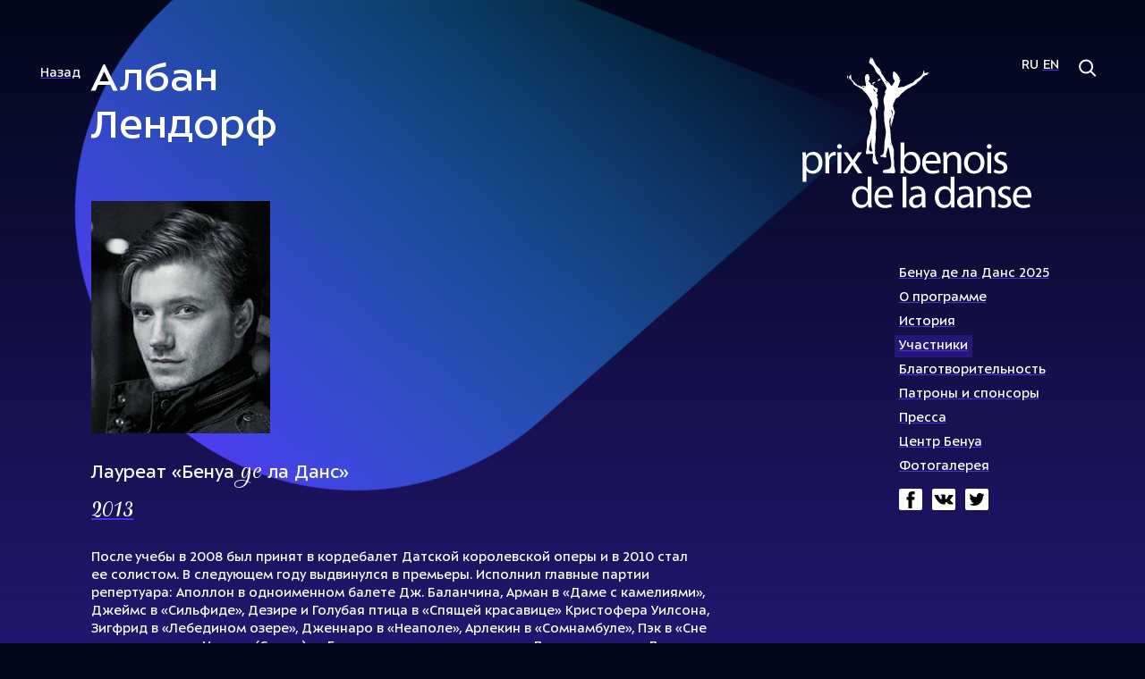

--- FILE ---
content_type: text/html; charset=UTF-8
request_url: https://benois.theatre.ru/participants/laureates/lendorf/
body_size: 3529
content:
<!DOCTYPE html SYSTEM "about:legacy-compat">
<!-- (c) Art. Lebedev Studio | https://www.artlebedev.ru/ --><html lang="ru"><head><meta http-equiv="Content-Type" content="text/html; charset=UTF-8"><meta name="viewport" content="width=device-width, initial-scale=1.0, maximum-scale=1.0, user-scalable=no"><title>Албан Лендорф</title><script type="text/javascript">var langPathPrefix = '';</script><link rel="stylesheet" type="text/css" href="/css/main.css?20220621"><link rel="shortcut icon" href="/favicon.ico" type="image/x-icon"></head><body class="personal-page"><header><nav class="rev"><a href="../">Назад</a></nav><nav class="lang"><ul><li>Ru</li><li><a href="/english/participants/laureates/lendorf/">En</a></li></ul><span class="search"><svg xmlns="http://www.w3.org/2000/svg" width="25" height="26" viewBox="0 0 25 26" fill="none"><circle cx="10.0889" cy="10.5251" r="7" transform="rotate(-45 10.0889 10.5251)" stroke="black" stroke-width="2"></circle><path d="M15.3927 15.8284L19.9889 20.4246" stroke="black" stroke-width="2" stroke-linecap="square"></path></svg></span></nav><nav class="main"><a href="/" class="logo"></a><ul class="menu"><li class="fadein"><span><a href="/2025/">Бенуа де ла Данс 2025</a></span></li><li class="fadein"><span><a href="/about/">О программе</a></span></li><li class="fadein w-submenu"><span><a href="/history/">История</a><ins></ins></span><ul class="twocol"><li><span><a href="/history/1992/">1992</a></span></li><li><span><a href="/history/1993/">1993</a></span></li><li><span><a href="/history/1994/">1994</a></span></li><li><span><a href="/history/1995/">1995</a></span></li><li><span><a href="/history/1996/">1996</a></span></li><li><span><a href="/history/1997/">1997</a></span></li><li><span><a href="/history/1998/">1998</a></span></li><li><span><a href="/history/1999/">1999</a></span></li><li><span><a href="/history/2000/">2000</a></span></li><li><span><a href="/history/2002/">2002</a></span></li><li><span><a href="/history/2003/">2003</a></span></li><li><span><a href="/history/2004/">2004</a></span></li><li><span><a href="/history/2005/">2005</a></span></li><li><span><a href="/history/2006/">2006</a></span></li><li><span><a href="/history/2007/">2007</a></span></li><li><span><a href="/history/2008/">2008</a></span></li><li><span><a href="/history/2009/">2009</a></span></li><li><span><a href="/history/2010/">2010</a></span></li><li><span><a href="/history/2011/">2011</a></span></li><li><span><a href="/history/2012/">2012</a></span></li><li><span><a href="/history/2013/">2013</a></span></li><li><span><a href="/history/2014/">2014</a></span></li><li><span><a href="/history/2015/">2015</a></span></li><li><span><a href="/history/2016/">2016</a></span></li><li><span><a href="/history/2017/">2017</a></span></li><li><span><a href="/history/2018/">2018</a></span></li><li><span><a href="/history/2019/">2019</a></span></li><li><span><a href="/history/2021/">2021</a></span></li><li><span><a href="/history/2022/">2022</a></span></li><li><span><a href="/history/2023/">2023</a></span></li><li><span><a href="/history/2024/">2024</a></span></li><li><span><a href="/history/2025/">2025</a></span></li></ul></li><li class="fadein current w-submenu"><span><a href="/participants/">Участники</a><ins></ins></span><ul><li><span><a href="/participants/jury/">Жюри</a></span></li><li><span><a href="/participants/laureates/">Лауреаты</a></span></li><li><span><a href="/participants/nominees/">Дипломанты</a></span></li></ul></li><li class="fadein"><span><a href="/charity/">Благотворительность</a></span></li><li class="fadein"><span><a href="/patronage/">Патроны и спонсоры</a></span></li><li class="fadein w-submenu"><span><a href="/massmedia/">Пресса</a><ins></ins></span><ul><li><span><a href="/massmedia/news/">Новости</a></span></li><li><span><a href="/massmedia/articles/">Статьи</a></span></li></ul></li><li class="fadein"><span><a href="/centre/">Центр Бенуа</a></span></li><li class="fadein"><span><a href="/photo/">Фотогалерея</a></span></li></ul><ul class="social fadein"><li><a href="https://www.facebook.com/BenoisDeLaDanse/" class="fb"></a></li><li><a href="https://vk.com/benois_de_la_danse" class="vk"></a></li><li><a href="https://twitter.com/BenoisDeLaDanse" class="tw"></a></li></ul></nav></header><section class="content"><h1>Албан<br>Лендорф</h1><div class="beam"><svg xmlns="http://www.w3.org/2000/svg" viewBox="0 0 857 1243" width="857" height="1243"><linearGradient id="a" gradientUnits="userSpaceOnUse" x1="551.063" y1="1307.573" x2="210.649" y2="132.585" gradientTransform="scale(1 -1) rotate(45 2149.128 -.535)"><stop offset="0" stop-color="#00DDFF" stop-opacity="0.01"></stop><stop offset="1" stop-color="#5931FF"></stop></linearGradient><path fill-rule="evenodd" clip-rule="evenodd" fill="url(#a)" d="m446.6 0 351 597c138.4 235.4 23.6 538.5-236.1 623-382.8 124.6-709.9-300.7-491.2-638.6L446.6 0z"></path></svg></div><figure class="portrait"><img src="//media.theatre.ru/photo/62148.jpg"></figure><section class="text roles"><h3><l_roles_laureate>Лауреат «Бенуа <em>де</em> ла Данс»</l_roles_laureate></h3><ul><li><a href="/history/2013/">2013</a></li></ul></section><section class="text">После учебы в 2008 был принят в кордебалет Датской королевской оперы и в 2010 стал ее солистом. В следующем году выдвинулся в премьеры. Исполнил главные партии репертуара: Аполлон в одноименном балете Дж. Баланчина, Арман в «Даме с камелиями», Джеймс в «Сильфиде», Дезире и Голубая птица в «Спящей красавице» Кристофера Уилсона, Зигфрид в «Лебедином озере», Дженнаро в «Неаполе», Арлекин в «Сомнамбуле», Пэк в «Сне в летнюю ночь», Уильям (Солор) в «Баядерке»; партии солиста в «Других танцах», «Доницетти-вариациях», «Агоне», «Народном предании», «Этюдах», «Симфонии до мажор», «Танцах на вечеринке», «Бурнонвиль-вариациях», «Джентльмены», «Гномы» и «Хрома» А также па де де в «Корсаре» и Па де Чайковского (Баланчина).<br><br> Танцовщик исполнял Меркуцио в «Ромео и Джульетте» Фредерика Аштона в Лондоне в 2011. В паре с Хилари Гусвилер танцевал в «Сильфиде» и «Фестивале цветов в Дженцано» на Международном фестивале танца в Колорадо, США в 2010. <br><br> Альбан стал первым исполнителем Яго в «Отелло» Луиса Мидьорда, <i>Eidolon</i> Кима Брандструпа, «Элегии для нас» Йана Рове, Князи Гвидона в «Золотом петушке» Алексея Ратманского и «Бурнонвиль-вариациях» Томаса Лунда.<br><br> Награжден Золотым балетным призом и Грантом D. A. N. C. E. (оба — 2009), Премией Позитано как молодой танцовщик года (2011), дважды, в 2010 и 2011 номинировался на звание «Танцовщик года» по версии Reumert и получил его в 2012.</section><section class="gallery"><h2>Фотогалерея</h2><div><figure><img src="//media.theatre.ru/photo/62148.jpg"></figure><figure data-copyright="Михаил Логвинов"><img src="//media.theatre.ru/photo/62471.jpg"></figure><figure data-copyright="Михаил Логвинов"><img src="//media.theatre.ru/photo/62481.jpg"></figure><figure data-copyright="Михаил Логвинов"><img src="//media.theatre.ru/photo/62483.jpg"></figure></div></section></section><footer><nav class="main"><ul class="menu"><li class="fadein"><span><a href="/2025/">Бенуа де ла Данс 2025</a></span></li><li class="fadein"><span><a href="/about/">О программе</a></span></li><li class="fadein w-submenu"><span><a href="/history/">История</a><ins></ins></span><ul class="twocol"><li><span><a href="/history/1992/">1992</a></span></li><li><span><a href="/history/1993/">1993</a></span></li><li><span><a href="/history/1994/">1994</a></span></li><li><span><a href="/history/1995/">1995</a></span></li><li><span><a href="/history/1996/">1996</a></span></li><li><span><a href="/history/1997/">1997</a></span></li><li><span><a href="/history/1998/">1998</a></span></li><li><span><a href="/history/1999/">1999</a></span></li><li><span><a href="/history/2000/">2000</a></span></li><li><span><a href="/history/2002/">2002</a></span></li><li><span><a href="/history/2003/">2003</a></span></li><li><span><a href="/history/2004/">2004</a></span></li><li><span><a href="/history/2005/">2005</a></span></li><li><span><a href="/history/2006/">2006</a></span></li><li><span><a href="/history/2007/">2007</a></span></li><li><span><a href="/history/2008/">2008</a></span></li><li><span><a href="/history/2009/">2009</a></span></li><li><span><a href="/history/2010/">2010</a></span></li><li><span><a href="/history/2011/">2011</a></span></li><li><span><a href="/history/2012/">2012</a></span></li><li><span><a href="/history/2013/">2013</a></span></li><li><span><a href="/history/2014/">2014</a></span></li><li><span><a href="/history/2015/">2015</a></span></li><li><span><a href="/history/2016/">2016</a></span></li><li><span><a href="/history/2017/">2017</a></span></li><li><span><a href="/history/2018/">2018</a></span></li><li><span><a href="/history/2019/">2019</a></span></li><li><span><a href="/history/2021/">2021</a></span></li><li><span><a href="/history/2022/">2022</a></span></li><li><span><a href="/history/2023/">2023</a></span></li><li><span><a href="/history/2024/">2024</a></span></li><li><span><a href="/history/2025/">2025</a></span></li></ul></li><li class="fadein current w-submenu"><span><a href="/participants/">Участники</a><ins></ins></span><ul><li><span><a href="/participants/jury/">Жюри</a></span></li><li><span><a href="/participants/laureates/">Лауреаты</a></span></li><li><span><a href="/participants/nominees/">Дипломанты</a></span></li></ul></li><li class="fadein"><span><a href="/charity/">Благотворительность</a></span></li><li class="fadein"><span><a href="/patronage/">Патроны и спонсоры</a></span></li><li class="fadein w-submenu"><span><a href="/massmedia/">Пресса</a><ins></ins></span><ul><li><span><a href="/massmedia/news/">Новости</a></span></li><li><span><a href="/massmedia/articles/">Статьи</a></span></li></ul></li><li class="fadein"><span><a href="/centre/">Центр Бенуа</a></span></li><li class="fadein"><span><a href="/photo/">Фотогалерея</a></span></li></ul><ul class="social fadein"><li><a href="https://www.facebook.com/BenoisDeLaDanse/" class="fb"></a></li><li><a href="https://vk.com/benois_de_la_danse" class="vk"></a></li><li><a href="https://twitter.com/BenoisDeLaDanse" class="tw"></a></li></ul></nav><div class="copyright">© 2002–2022—2026 Центр Бенуа</div></footer><div id="search-popup"><section class="form"><div><svg xmlns="http://www.w3.org/2000/svg" width="57" height="57" viewBox="0 0 57 57" fill="none"><circle cx="22.7885" cy="22.7886" r="16.1139" transform="rotate(-45 22.7885 22.7886)" stroke="black" stroke-width="2.84742"></circle><path d="M34.5973 34.9963L45.1777 45.5767" stroke="black" stroke-width="2.84742" stroke-linecap="square"></path></svg><input name="q" type="text"><span class="close"><svg xmlns="http://www.w3.org/2000/svg" width="41" height="40" viewBox="0 0 41 40" fill="none"><path d="M37.9938 0.797974L0.975706 37.8162L2.98914 39.8296L40.0073 2.8114L37.9938 0.797974ZM40.0072 37.8177L2.98914 0.799517L0.975706 2.81294L37.9938 39.8311L40.0072 37.8177Z" fill="black"></path></svg></span></div></section><section class="results"></section></div><div id="photo-popup"><span class="close"><svg xmlns="http://www.w3.org/2000/svg" width="41" height="40" viewBox="0 0 41 40" fill="none"><path d="M37.9938 0.797974L0.975706 37.8162L2.98914 39.8296L40.0073 2.8114L37.9938 0.797974ZM40.0072 37.8177L2.98914 0.799517L0.975706 2.81294L37.9938 39.8311L40.0072 37.8177Z" fill="black"></path></svg></span><div class="photo-popup__wrapper"></div></div><script type="text/javascript" src="/js/main.js?20220621"></script></body></html>



--- FILE ---
content_type: text/css
request_url: https://benois.theatre.ru/css/main.css?20220621
body_size: 15654
content:
@font-face{font-family:'ALS Ivolga';src:url(/css/fonts/als_ivolga.woff2) format("woff2"),url(/css/fonts/als_ivolga.woff) format("woff");font-weight:normal;font-style:normal;font-display:block}@font-face{font-family:'ALS Sector';src:url(/css/fonts/als_sector.woff2) format("woff2"),url(/css/fonts/als_sector.woff) format("woff");font-weight:normal;font-style:normal;font-display:block}html,body,div,span,applet,object,iframe,h1,h2,h3,h4,h5,h6,p,blockquote,pre,a,abbr,acronym,address,big,cite,code,del,dfn,em,img,ins,kbd,q,s,samp,small,strike,strong,sub,sup,tt,var,b,u,i,center,dl,dt,dd,ol,ul,li,fieldset,form,label,legend,table,caption,tbody,tfoot,thead,tr,th,td,article,aside,canvas,details,embed,figure,figcaption,footer,header,hgroup,menu,nav,output,ruby,section,summary,time,mark,audio,video{margin:0;padding:0;border:0;font-size:100%;font:inherit;vertical-align:baseline}article,aside,details,figcaption,figure,footer,header,hgroup,menu,nav,section{display:block}body{line-height:1}ol,ul{list-style:none}blockquote,q{quotes:none}blockquote:before,blockquote:after,q:before,q:after{content:'';content:none}table{border-collapse:collapse;border-spacing:0}html,body{min-height:100%}body{background-color:#fff;color:#000;font-family:'ALS Sector';font-size:14px;line-height:1.4;-webkit-font-smoothing:antialiased;scroll-behavior:smooth;min-width:1000px}@media (min-width: 1150px){body{font-size:14.75px}}@media (min-width: 1300px){body{font-size:15.5px}}@media (min-width: 1450px){body{font-size:16.25px}}@media (min-width: 1600px){body{font-size:17px}}@media (max-width: 800px){body{font-size:17px;line-height:22px;min-width:0}}.with-menu-open body{overflow:hidden !important;pointer-events:none}a[href]{color:#000;text-decoration:underline;text-decoration-color:#512de6;text-decoration-thickness:2px;text-underline-offset:0.2em;cursor:pointer;transition:color 200ms ease, background-color 200ms ease}a[href]:hover{color:#fff;background-color:#512de6}a[href].external:after{content:url("[data-uri]");vertical-align:middle;width:7px;height:8px;margin:0 -10px 0 3px}em{font-family:'ALS Ivolga'}h1{font-size:42px;line-height:1.13em}@media (min-width: 1150px){h1{font-size:47px}}@media (min-width: 1300px){h1{font-size:52px}}@media (min-width: 1450px){h1{font-size:57px}}@media (min-width: 1600px){h1{font-size:62px}}@media (max-width: 800px){h1{font-size:32px;line-height:36px}}h2{font-size:30px;line-height:1.2em}@media (min-width: 1150px){h2{font-size:32.5px}}@media (min-width: 1300px){h2{font-size:35px}}@media (min-width: 1450px){h2{font-size:37.5px}}@media (min-width: 1600px){h2{font-size:40px}}@media (max-width: 800px){h2{font-size:24px}}h3{font-size:19px;line-height:1em}@media (min-width: 1150px){h3{font-size:20.75px}}@media (min-width: 1300px){h3{font-size:22.5px}}@media (min-width: 1450px){h3{font-size:24.25px}}@media (min-width: 1600px){h3{font-size:26px}}.btn{line-height:1.5em;padding-top:10px;padding-bottom:10px;width:18vw;text-align:center;display:inline-block;border:none;text-decoration:none !important;box-sizing:border-box;transition:color 200ms ease, background-color 200ms ease}@media (min-width: 1150px){.btn{padding-top:11.75px}}@media (min-width: 1300px){.btn{padding-top:13.5px}}@media (min-width: 1450px){.btn{padding-top:15.25px}}@media (min-width: 1600px){.btn{padding-top:17px}}@media (min-width: 1150px){.btn{padding-bottom:11.75px}}@media (min-width: 1300px){.btn{padding-bottom:13.5px}}@media (min-width: 1450px){.btn{padding-bottom:15.25px}}@media (min-width: 1600px){.btn{padding-bottom:17px}}@media (min-width: 1600px){.btn{width:288px}}.btn.btn-blue{color:#fff;background-color:#512DE6}.btn.btn-blue:hover{color:#512DE6;background-color:#fff}.btn.btn-frame{color:#512DE6;border:2px solid #512DE6}.btn.btn-frame:hover{color:#fff;background-color:#512DE6}.btn-block{margin-top:55px}.btn-block .btn{margin-bottom:10px}.btn-block p{margin-top:1em}.btn-block p:first-child{margin-top:0}.video{margin-top:60px;max-width:100%}.video iframe{max-width:100%}.social{margin-left:-2px}.social li{display:inline-block;margin-right:6px}.social a{display:inline-block;width:22px;height:20px;padding:2px;background-position:center center;background-repeat:no-repeat;border-radius:2px;border:none;text-decoration:none !important;background-color:#fff}.social a:hover{background-color:#fff}.social a.vk{background-image:url("[data-uri]")}.social a.vk:hover{background-image:url("[data-uri]")}.social a.fb{background-image:url("[data-uri]")}.social a.fb:hover{background-image:url("[data-uri]")}.social a.tw{background-image:url("[data-uri]")}.social a.tw:hover{background-image:url("[data-uri]")}.social.social-white a{background-color:transparent}.social.social-white a:hover{background-color:#512DE6}.social.social-white a.vk{background-image:url("[data-uri]")}.social.social-white a.fb{background-image:url("[data-uri]")}.social.social-white a.tw{background-image:url("[data-uri]")}body>header,body>section.content,body>footer{box-sizing:border-box;padding:64px 4vw 0 8vw;max-width:1600px;margin:0 auto}@media (min-width: 1600px){body>header,body>section.content,body>footer{padding:64px 64px 0 128px}}@media (max-width: 800px){body>header,body>section.content,body>footer{padding:64px 20px 0 20px}}@media (max-width: 800px){body>section.gallery{padding:0 20px 0 20px;box-sizing:border-box}}body>header{height:120px;position:relative;top:0;z-index:2}@media (max-width: 800px){body>header{height:120px !important;margin-bottom:0 !important;padding-top:10px;position:relative}}.with-menu-open body>header{pointer-events:all;z-index:100}body>header[data-delay]{height:420px;margin-bottom:-300px}@media (max-width: 800px){body>header>nav{display:none}}body>header nav.rev{position:relative;z-index:1}body>header nav.lang{position:absolute;right:4vw;top:64px;z-index:1;text-transform:uppercase;display:flex}@media (min-width: 1600px){body>header nav.lang{right:64px}}@media (max-width: 800px){body>header nav.lang{right:6vw}}body>header nav.lang li{display:inline-block}@media (max-width: 800px){body>header nav.lang li{font-size:24px}}body>header nav.lang li+li{margin-left:5px}@media (max-width: 800px){body>header nav.lang li+li{margin-left:16px}}body>header nav.lang .search{cursor:pointer;margin-left:20px}@media (max-width: 800px){body>header nav.lang .search{display:none}}body>header nav.main{position:absolute;top:64px;right:8vw;z-index:0}@media (min-width: 1600px){body>header nav.main{right:128px}}@media (max-width: 800px){body>header nav.main{top:115px;right:20px;left:20px}}body>header nav.main>ul{margin-left:8vw;line-height:1.88em}@media (min-width: 1600px){body>header nav.main>ul{margin-left:128px}}@media (max-width: 800px){body>header nav.main>ul{margin-left:0}}body>header nav.main>ul>li{position:relative;z-index:2;padding-left:5px}@media (max-width: 800px){body>header nav.main>ul>li{font-size:24px;line-height:50px}}body>header nav.main>ul>li.w-submenu{overflow:hidden}body>header nav.main>ul>li.w-submenu.submenu--open ul{display:block}body>header nav.main>ul>li.w-submenu.submenu--open span ins{transform:scale3d(1, -1, 1)}body>header nav.main>ul>li.w-submenu ul{display:block;position:absolute;left:0;top:0;background:#fff;padding:0 10px;border-radius:2px 0px 0px 2px;color:#000;opacity:0;transition:opacity 300ms ease;transform:translateX(5000px);z-index:-1000}@media (max-width: 800px){body>header nav.main>ul>li.w-submenu ul{position:relative;width:100%;background:none;color:inherit;opacity:1;transform:none;z-index:auto;padding:0;display:none}}body>header nav.main>ul>li.w-submenu ul.twocol{width:140px}@media (max-width: 800px){body>header nav.main>ul>li.w-submenu ul.twocol{width:100%}}body>header nav.main>ul>li.w-submenu ul.twocol li{float:left;width:80px}@media (max-width: 800px){body>header nav.main>ul>li.w-submenu ul.twocol li{width:auto;font-size:17px;line-height:24px}}body>header nav.main>ul>li.w-submenu ul.twocol li:nth-of-type(2n){width:60px}@media (max-width: 800px){body>header nav.main>ul>li.w-submenu ul.twocol li:nth-of-type(2n){width:auto}}@media (max-width: 800px){body>header nav.main>ul>li.w-submenu ul li{float:left;width:auto;font-size:17px;line-height:24px;padding:0 15px 10px 0}}body>header nav.main>ul>li.w-submenu>span{position:relative}body>header nav.main>ul>li.w-submenu>span:before{content:'';display:block;position:absolute;top:0px;bottom:0;left:0;right:0;background:rgba(255,255,255,0.8);z-index:-1;border-radius:0px 2px 2px 0px;opacity:0;transition:opacity 300ms ease;z-index:-1000}body>header nav.main>ul>li.w-submenu>span ins{display:none}@media (max-width: 800px){body>header nav.main>ul>li.w-submenu>span ins{content:'';display:inline-block;width:55px;height:30px;background:transparent left center no-repeat url("[data-uri]");margin-left:7px;vertical-align:middle}}@media (hover: hover) and (pointer: fine){body>header nav.main>ul>li.w-submenu:hover{overflow:visible}}@media (hover: hover) and (pointer: fine) and (max-width: 800px){body>header nav.main>ul>li.w-submenu:hover{overflow:hidden}body>header nav.main>ul>li.w-submenu:hover ul{transform:none}}@media (hover: hover) and (pointer: fine){body>header nav.main>ul>li.w-submenu:hover .external:after{content:url("[data-uri]")}body>header nav.main>ul>li.w-submenu:hover ul{transform:translateX(-100%)}body>header nav.main>ul>li.w-submenu:hover ul,body>header nav.main>ul>li.w-submenu:hover>span:before{opacity:1}body>header nav.main>ul>li.w-submenu:hover a[href]{color:#000}body>header nav.main>ul>li.w-submenu:hover a[href]:hover{color:#fff}}body>header nav.main>ul>li.w-submenu.current>span{background-color:rgba(81,45,230,0.3)}body>header nav.main span{background-color:#fff;padding:3px 5px;margin-left:-5px;display:inline-block;white-space:nowrap;line-height:1;vertical-align:top}body>header nav.main span.w-external{padding-right:15px}body>header nav.main span a{display:inline-block;line-height:1.3}body>header nav.main .social{margin-top:10px}body>header .logo{width:20vw;height:200px;margin-bottom:30px;display:block;background:transparent url("/i/benois_logo.svg") no-repeat !important;background-size:contain !important}@media (min-width: 1600px){body>header .logo{width:320px}}@media (max-width: 800px){body>header .logo{height:64px;width:100px;margin:0;position:relative;z-index:9999}}body>header a.logo{text-decoration:none !important;background:transparent url("/i/benois_logo.svg") no-repeat !important;background-size:contain !important;cursor:pointer}body>header a.logo img{transition:transform 200ms ease}body>header a.logo:hover img{transform:scale(1.05) translateZ(0);transform-origin:50% 50%}@media (max-width: 800px){body>header .header__wrapper{position:fixed;z-index:-1000;opacity:0;left:0;top:0;width:100%;height:100%;overflow:auto;background:#fff;display:none}.with-menu-open body>header .header__wrapper{z-index:1000;opacity:1;display:block}body>header .header__toggle{position:absolute;top:0;right:0;background:url("/i/burger.svg") no-repeat center center;width:66px;height:68px;z-index:9999;filter:invert(1)}.with-menu-open body>header .header__toggle{background-image:url("/i/burger-close.svg")}}body>section.content{padding-top:0;z-index:1;position:relative}body>section.content h1{width:40vw}@media (min-width: 1600px){body>section.content h1{width:640px}}body>section.content h1.w{width:44vw}@media (min-width: 1600px){body>section.content h1.w{width:704px}}@media (max-width: 800px){body>section.content h1.w{width:auto}}@media (max-width: 800px){body>section.content h1{width:auto}}body>section.content>h2{width:56vw;margin-top:35px}@media (min-width: 1600px){body>section.content>h2{width:896px}}@media (max-width: 800px){body>section.content>h2{width:auto}}body>section.content>h2.n{margin-top:15px}body>footer{margin-top:90px;padding-bottom:50px;overflow:hidden;position:relative;z-index:1}@media (min-width: 1150px){body>footer{margin-top:105px}}@media (min-width: 1300px){body>footer{margin-top:120px}}@media (min-width: 1450px){body>footer{margin-top:135px}}@media (min-width: 1600px){body>footer{margin-top:150px}}@media (max-width: 800px){body>footer{display:flex;flex-direction:column}}body>footer nav.main .menu li{display:inline-block;margin-right:1.5em;white-space:nowrap}@media (max-width: 800px){body>footer nav.main .menu li{line-height:2;display:block}}body>footer nav.main .menu li ul{display:none !important}body>footer nav.main .social{margin-top:10px}body>footer .copyright{margin-top:30px;width:48vw}@media (min-width: 1600px){body>footer .copyright{width:768px}}@media (max-width: 800px){body>footer .copyright{width:100%}}body>footer .artlebedev{position:relative;float:right;box-sizing:border-box;width:32vw;padding-left:115px}@media (min-width: 1600px){body>footer .artlebedev{width:512px}}@media (max-width: 800px){body>footer .artlebedev{order:20;width:100%;font-size:12px;line-height:18px;margin-top:50px}}body>footer .artlebedev a.als:before{content:'';display:block;position:absolute;left:0;top:3px;width:100px;height:46px;background:transparent center center no-repeat;background-image:url("[data-uri]")}a.wait-for-fade{text-decoration:none;background-color:transparent}a.wait-for-fade:hover{text-decoration:none;background-color:transparent}a.wait-for-fade:hover>span>span{color:#fff;background-color:#512de6}a.wait-for-fade>span>span{color:#000;text-decoration:underline;text-decoration-color:#512de6;text-decoration-thickness:2px;text-underline-offset:0.2em;cursor:pointer;transition:color 200ms ease, background-color 200ms ease;color:#fff}a.wait-for-fade>span>span:hover{color:#fff;background-color:#512de6}*[data-delay] .fadein{transform:translate3d(0, 60px, 0);opacity:0;transition:opacity 1000ms ease,transform 1000ms ease}@media (max-width: 800px){*[data-delay] .fadein{opacity:1 !important;transform:none !important}}*[data-delay] .fadein-zoom{transform:scale(0.8) translateZ(0);opacity:0;transition:opacity 1000ms ease,transform 1000ms ease}*[data-delay] span.fadein{display:inline-block}.loaded *[data-delay].visible .fadein{transform:translate3d(0, 0, 0);opacity:1}.loaded *[data-delay].visible .fadein.fadein-item-1{transition-delay:100ms}.loaded *[data-delay].visible .fadein.fadein-item-2{transition-delay:200ms}.loaded *[data-delay].visible .fadein.fadein-item-3{transition-delay:300ms}.loaded *[data-delay].visible .fadein.fadein-item-4{transition-delay:400ms}.loaded *[data-delay].visible .fadein.fadein-item-5{transition-delay:500ms}.loaded *[data-delay].visible .fadein.fadein-item-6{transition-delay:600ms}.loaded *[data-delay].visible .fadein.fadein-item-7{transition-delay:700ms}.loaded *[data-delay].visible .fadein.fadein-item-8{transition-delay:800ms}.loaded *[data-delay].visible .fadein.fadein-item-9{transition-delay:900ms}.loaded *[data-delay].visible .fadein.fadein-item-10{transition-delay:1000ms}.loaded *[data-delay].visible .fadein.fadein-item-11{transition-delay:1100ms}.loaded *[data-delay].visible .fadein.fadein-item-12{transition-delay:1200ms}.loaded *[data-delay].visible .fadein.fadein-item-13{transition-delay:1300ms}.loaded *[data-delay].visible .fadein.fadein-item-14{transition-delay:1400ms}.loaded *[data-delay].visible .fadein.fadein-item-15{transition-delay:1500ms}.loaded *[data-delay].visible .fadein-zoom{transform:scale(1) translateZ(0);opacity:1;transition-delay:500ms}.loaded *[data-delay].visible.shown .fadein-zoom{transition-delay:0ms}.loaded *[data-delay].visible.hidden .fadein{transform:translate3d(0, -60px, 0);opacity:0;transition:opacity 333.33333ms ease,transform 333.33333ms ease}.loaded *[data-delay].visible.hidden .fadein-zoom{transform:scale(0.8) translateZ(0);opacity:0;transition:opacity 333.33333ms ease,transform 333.33333ms ease;transition-delay:100ms}.text{width:56vw;margin-top:20px}@media (min-width: 1600px){.text{width:896px}}@media (min-width: 1150px){.text{margin-top:27.5px}}@media (min-width: 1300px){.text{margin-top:35px}}@media (min-width: 1450px){.text{margin-top:42.5px}}@media (min-width: 1600px){.text{margin-top:50px}}@media (max-width: 800px){.text{width:100%}}.text h2{margin-bottom:30px}@media (min-width: 1150px){.text h2{margin-bottom:35px}}@media (min-width: 1300px){.text h2{margin-bottom:40px}}@media (min-width: 1450px){.text h2{margin-bottom:45px}}@media (min-width: 1600px){.text h2{margin-bottom:50px}}.text h3{margin-bottom:15px;font-size:19px}@media (min-width: 1150px){.text h3{margin-bottom:18.75px}}@media (min-width: 1300px){.text h3{margin-bottom:22.5px}}@media (min-width: 1450px){.text h3{margin-bottom:26.25px}}@media (min-width: 1600px){.text h3{margin-bottom:30px}}@media (min-width: 1150px){.text h3{font-size:20.75px}}@media (min-width: 1300px){.text h3{font-size:22.5px}}@media (min-width: 1450px){.text h3{font-size:24.25px}}@media (min-width: 1600px){.text h3{font-size:26px}}.text p+p,.text ul+p{margin-top:15px}@media (min-width: 1150px){.text p+p,.text ul+p{margin-top:18.75px}}@media (min-width: 1300px){.text p+p,.text ul+p{margin-top:22.5px}}@media (min-width: 1450px){.text p+p,.text ul+p{margin-top:26.25px}}@media (min-width: 1600px){.text p+p,.text ul+p{margin-top:30px}}.text p+ul{margin-top:0.8em}.text li+li{margin-top:0.8em}.text li:before{content:'\2022';display:block;float:left;color:#512DE6;margin:0.1em 0 0 -1em}.text-center-bio{margin-top:60px;width:56vw}@media (min-width: 1600px){.text-center-bio{width:896px}}.text-center-bio p+p{margin-top:0.8em}.text-center-bio figure{display:flex;align-items:flex-end;margin-bottom:36px}.text-center-bio figure img{margin-right:24px;width:232px}.text-center-bio figure h2{margin-bottom:7px}.text-center-bio figure .position{opacity:.5;margin-bottom:17px}.text-history-year{display:flex;width:56vw;align-items:center}@media (min-width: 1600px){.text-history-year{width:896px}}.text-history-year+.text-history-year{margin-top:70px}@media (min-width: 1150px){.text-history-year+.text-history-year{margin-top:80px}}@media (min-width: 1300px){.text-history-year+.text-history-year{margin-top:90px}}@media (min-width: 1450px){.text-history-year+.text-history-year{margin-top:100px}}@media (min-width: 1600px){.text-history-year+.text-history-year{margin-top:110px}}@media (max-width: 800px){.text-history-year{flex-direction:column;width:100%}}.text-history-year aside{flex:1 40%;padding-right:40px;box-sizing:border-box}@media (max-width: 800px){.text-history-year aside{flex:none}}.text-history-year section{flex:1 60%}@media (max-width: 800px){.text-history-year section{flex:none}}.text-history-year h3{font-size:80px;line-height:122px;font-family:'ALS Ivolga'}.text-history-year h3 small{font-size:30px;line-height:1.9;display:inline-block;vertical-align:text-top}.text-history-year .year-gallery{position:relative;height:430px}@media (max-width: 800px){.text-history-year .year-gallery{display:grid;grid-template-columns:1fr 1fr;column-gap:15px;row-gap:15px;height:auto;margin-top:20px}.text-history-year .year-gallery:has(figure:only-child){grid-template-columns:1fr}}.text-history-year .year-gallery:empty{height:auto}.text-history-year .year-gallery figure{height:400px;position:absolute;top:0;left:0;opacity:0}@media (max-width: 800px){.text-history-year .year-gallery figure{position:relative;top:auto;left:auto;height:auto;opacity:1}}.text-history-year .year-gallery figure.active{opacity:1}.text-history-year .year-gallery figure img{height:100%;width:auto}@media (max-width: 800px){.text-history-year .year-gallery figure img{height:auto;width:100%}}.text-history-year .year-gallery ul{margin:415px 0 0 0}.text-history-year .year-gallery ul li{display:inline-block;border:1px solid #512DE6;width:14px;height:14px;border-radius:50%;margin:0 5px;cursor:pointer}.text-history-year .year-gallery ul li.active{background:#512DE6}.gala-page figure{position:relative;max-width:100%;margin-bottom:30px;margin-top:20px}.gala-page figure.v{margin-left:150px}.gala-page figure img{max-width:100%;height:auto;float:left}.gala-page figure figcaption{display:block;position:absolute;transform:translate3d(-50%, 0, 0);-ms-transform-origin:0 0;transform-origin:0 0;left:50%;bottom:-30px;color:rgba(0,0,0,0.5);white-space:nowrap}.gala-page figure .copyright{display:block;position:absolute;transform:rotate(-90deg) translate3d(0, -1.2em, 0);transform-origin:0 0;left:0%;top:100%;width:300px;color:rgba(0,0,0,0.3);font-size:12px}.gala-page .slider{transition:min-height 200ms ease;margin-bottom:30px;margin-top:20px;position:relative;width:768px}.gala-page .slider figure{position:absolute;opacity:0;z-index:-100;margin-top:0;margin-bottom:0;transition:opacity 300ms ease}.gala-page .slider figure.vis{opacity:1;z-index:1;cursor:pointer}.gala-page .slider .switcher{position:absolute;bottom:0;left:0;right:0;text-align:center;line-height:0}.gala-page .slider .switcher span{display:inline-block;margin:0 3px;cursor:pointer}.gala-page .slider .switcher span:before{content:'';display:inline-block;width:10px;height:10px;border-radius:50%;border:1px solid #512DE6;margin:10px 5px}.gala-page .slider .switcher span:hover:before{background-color:rgba(81,45,230,0.3)}.gala-page .slider .switcher span.vis{cursor:default}.gala-page .slider .switcher span.vis:before{background-color:#512DE6 !important}.news-list{width:56vw;margin-top:50px}@media (min-width: 1600px){.news-list{width:896px}}@media (min-width: 1150px){.news-list{margin-top:62.5px}}@media (min-width: 1300px){.news-list{margin-top:75px}}@media (min-width: 1450px){.news-list{margin-top:87.5px}}@media (min-width: 1600px){.news-list{margin-top:100px}}@media (max-width: 800px){.news-list{width:auto}}.news-list h2{margin-bottom:13px}@media (min-width: 1150px){.news-list h2{margin-bottom:13.5px}}@media (min-width: 1300px){.news-list h2{margin-bottom:14px}}@media (min-width: 1450px){.news-list h2{margin-bottom:14.5px}}@media (min-width: 1600px){.news-list h2{margin-bottom:15px}}.news-list h2 a{color:#512DE6}.news-list h2 a:hover{color:#fff}.news-list article{margin-bottom:50px}@media (min-width: 1150px){.news-list article{margin-bottom:57.5px}}@media (min-width: 1300px){.news-list article{margin-bottom:65px}}@media (min-width: 1450px){.news-list article{margin-bottom:72.5px}}@media (min-width: 1600px){.news-list article{margin-bottom:80px}}.news-list article svg{max-width:100%;height:auto}.news-list article svg text{fill:none;stroke:#000}.news-list time{display:block;font-family:'ALS Sector';font-size:40px}.press-list{width:56vw;margin-top:50px}@media (min-width: 1600px){.press-list{width:896px}}@media (min-width: 1150px){.press-list{margin-top:62.5px}}@media (min-width: 1300px){.press-list{margin-top:75px}}@media (min-width: 1450px){.press-list{margin-top:87.5px}}@media (min-width: 1600px){.press-list{margin-top:100px}}.press-list h2{margin-bottom:13px}@media (min-width: 1150px){.press-list h2{margin-bottom:13.5px}}@media (min-width: 1300px){.press-list h2{margin-bottom:14px}}@media (min-width: 1450px){.press-list h2{margin-bottom:14.5px}}@media (min-width: 1600px){.press-list h2{margin-bottom:15px}}.press-list article{margin-bottom:50px}@media (min-width: 1150px){.press-list article{margin-bottom:57.5px}}@media (min-width: 1300px){.press-list article{margin-bottom:65px}}@media (min-width: 1450px){.press-list article{margin-bottom:72.5px}}@media (min-width: 1600px){.press-list article{margin-bottom:80px}}.person-list{width:56vw;margin-top:30px}@media (min-width: 1600px){.person-list{width:896px}}@media (min-width: 1150px){.person-list{margin-top:32.5px}}@media (min-width: 1300px){.person-list{margin-top:35px}}@media (min-width: 1450px){.person-list{margin-top:37.5px}}@media (min-width: 1600px){.person-list{margin-top:40px}}@media (max-width: 800px){.person-list{width:100%;margin-top:20px}}.person-list svg{max-width:100%;height:auto}@media (max-width: 800px){.person-list svg{width:auto;height:32px}}.person-list svg text{fill:none;stroke:#512DE6}.person-list ul{display:flex;flex-wrap:wrap}.person-list ul li{margin-bottom:12px;flex:1 50%}@media (max-width: 800px){.person-list ul li{flex:1 100%}}.person-list ul figure{position:absolute;z-index:-1000;opacity:0;display:none;left:100%;bottom:0;margin:2px 5px;width:125px}.person-list ul figure img{width:100%;height:auto}.person-list ul a{position:relative}.person-list ul a:hover figure{z-index:auto;opacity:1;display:block}.jury-page .person-list{width:50%;break-inside:avoid;margin-bottom:30px}@media (min-width: 1150px){.jury-page .person-list{margin-bottom:32.5px}}@media (min-width: 1300px){.jury-page .person-list{margin-bottom:35px}}@media (min-width: 1450px){.jury-page .person-list{margin-bottom:37.5px}}@media (min-width: 1600px){.jury-page .person-list{margin-bottom:40px}}.jury-page .person-list ul{display:block}.jury-page .jury-countries{width:56vw;columns:2}.jury-page .jury-countries .person-list{margin-top:0}@media (min-width: 1600px){.jury-page .jury-countries{width:896px}}@media (max-width: 800px){.jury-page .jury-countries{width:auto;columns:auto}}.personal-page{background:#03081B linear-gradient(360deg, #5931FF 0%, rgba(89,49,255,0) 100%);color:#fff}.personal-page .beam{position:absolute;z-index:-1;top:0;right:0;transform-origin:top center;opacity:0;width:875px}@media (max-width: 800px){.personal-page .beam{display:none}}.personal-page .beam svg{width:100%}.personal-page .logo{background-image:url("/i/benois_logo_white.svg") !important}.personal-page>header nav.rev{margin-left:-4vw;margin-top:8px}@media (min-width: 1150px){.personal-page>header nav.rev{margin-left:-4.5vw}}@media (min-width: 1300px){.personal-page>header nav.rev{margin-left:-5vw}}@media (min-width: 1450px){.personal-page>header nav.rev{margin-left:-5.5vw}}@media (min-width: 1600px){.personal-page>header nav.rev{margin-left:-6vw}}@media (min-width: 1150px){.personal-page>header nav.rev{margin-top:9px}}@media (min-width: 1300px){.personal-page>header nav.rev{margin-top:10px}}@media (min-width: 1450px){.personal-page>header nav.rev{margin-top:11px}}@media (min-width: 1600px){.personal-page>header nav.rev{margin-top:12px}}.personal-page>header nav.main span{background-color:transparent}.personal-page>header nav.main>ul>li.w-submenu ul{background:rgba(255,255,255,0.8)}.personal-page>header .search{filter:invert(1)}.personal-page>header .header__wrapper{background:#03081B}.personal-page>header .header__toggle{filter:none}.personal-page>footer nav.main{width:48vw}@media (min-width: 1600px){.personal-page>footer nav.main{width:768px}}@media (max-width: 800px){.personal-page>footer nav.main{width:100%}}.personal-page a{color:#000;text-decoration:underline;text-decoration-color:#512de6;text-decoration-thickness:2px;text-underline-offset:0.2em;cursor:pointer;transition:color 200ms ease, background-color 200ms ease;color:#fff}.personal-page a:hover{color:#fff;background-color:#512de6}.personal-page h1{margin-top:-56px}@media (max-width: 800px){.personal-page h1{margin-top:0}}.personal-page figure.portrait{margin-top:55px}@media (max-width: 800px){.personal-page figure.portrait{margin-top:24px;text-align:center}}.personal-page figure.portrait img{max-width:600px;max-height:80vh}@media (max-width: 800px){.personal-page figure.portrait img{max-width:80%}}.personal-page .roles ul{margin-top:8px}.personal-page .roles ul+h3{margin-top:50px}@media (max-width: 800px){.personal-page .roles ul+h3{margin-top:20px}}.personal-page .roles li{display:inline-block;margin-right:24px;font-family:'ALS Ivolga';font-size:19px;margin-top:0 !important}@media (min-width: 1150px){.personal-page .roles li{font-size:20.75px}}@media (min-width: 1300px){.personal-page .roles li{font-size:22.5px}}@media (min-width: 1450px){.personal-page .roles li{font-size:24.25px}}@media (min-width: 1600px){.personal-page .roles li{font-size:26px}}.personal-page .roles li::before{display:none}.event-page h1+h2{max-width:800px}.event-page .perfyear{display:inline-block;margin-top:.2em}.event-page .years{display:flex;justify-content:space-between;margin-top:50px}@media (min-width: 1150px){.event-page .years{margin-top:62.5px}}@media (min-width: 1300px){.event-page .years{margin-top:75px}}@media (min-width: 1450px){.event-page .years{margin-top:87.5px}}@media (min-width: 1600px){.event-page .years{margin-top:100px}}.event-page .years .prev{align-self:flex-start}.event-page .years .next{margin-left:auto;align-self:flex-end}.event-page .current_season{height:400px;margin-top:-70px;position:absolute;left:35%;right:0;z-index:-1}@media (min-width: 1150px){.event-page .current_season{height:450px}}@media (min-width: 1300px){.event-page .current_season{height:500px}}@media (min-width: 1450px){.event-page .current_season{height:550px}}@media (min-width: 1600px){.event-page .current_season{height:600px}}@media (min-width: 1150px){.event-page .current_season{margin-top:-82.5px}}@media (min-width: 1300px){.event-page .current_season{margin-top:-95px}}@media (min-width: 1450px){.event-page .current_season{margin-top:-107.5px}}@media (min-width: 1600px){.event-page .current_season{margin-top:-120px}}@media (max-width: 800px){.event-page .current_season{left:0;height:300px;margin-top:-30px}}.event-page .current_season video{height:100%;width:auto;-webkit-mask-image:radial-gradient(white, black)}.event-page .schedule{margin-top:355px;margin-right:8vw}@media (min-width: 1150px){.event-page .schedule{margin-top:397.5px}}@media (min-width: 1300px){.event-page .schedule{margin-top:440px}}@media (min-width: 1450px){.event-page .schedule{margin-top:482.5px}}@media (min-width: 1600px){.event-page .schedule{margin-top:525px}}@media (min-width: 1600px){.event-page .schedule{margin-right:128px}}@media (max-width: 800px){.event-page .schedule{margin-top:300px;margin-right:0}}.event-page .schedule:after{content:'';display:table;clear:both}.event-page .schedule article{clear:both;margin-bottom:50px;min-height:150px}@media (max-width: 800px){.event-page .schedule article{display:flex;flex-direction:column}}.event-page .schedule article .date{float:left;width:12vw}@media (min-width: 1600px){.event-page .schedule article .date{width:192px}}@media (max-width: 800px){.event-page .schedule article .date{float:none;width:100%}}.event-page .schedule article .date h1{line-height:.7;padding-top:10px}@media (max-width: 800px){.event-page .schedule article .date h1{font-size:62px}}@media (max-width: 800px){.event-page .schedule article .date h2{font-size:40px}}.event-page .schedule article .tickets{float:right;width:20vw}@media (min-width: 1600px){.event-page .schedule article .tickets{width:320px}}@media (max-width: 800px){.event-page .schedule article .tickets{float:none;width:100%}}.event-page .schedule article .tickets .btn-block{margin-top:0}.event-page .schedule article .about{box-sizing:border-box;margin-left:12vw;margin-right:28vw}@media (min-width: 1600px){.event-page .schedule article .about{margin-left:192px}}@media (min-width: 1600px){.event-page .schedule article .about{margin-right:448px}}@media (max-width: 800px){.event-page .schedule article .about{margin:20px 0 0 0}}.event-page .schedule article p+p{margin-top:12px}.event-page .download{height:240px;width:100%;background-color:#512DE6;border-radius:3px;margin-top:75px;color:#fff;padding-left:12vw}@media (min-width: 1150px){.event-page .download{margin-top:81.25px}}@media (min-width: 1300px){.event-page .download{margin-top:87.5px}}@media (min-width: 1450px){.event-page .download{margin-top:93.75px}}@media (min-width: 1600px){.event-page .download{margin-top:100px}}@media (min-width: 1600px){.event-page .download{padding-left:192px}}@media (max-width: 1300px){.event-page .download{padding-left:8vw}}@media (max-width: 800px){.event-page .download{padding-left:0}}.event-page .download.b-0,.event-page .download.b-1.p-1{padding-left:180px}@media (max-width: 800px){.event-page .download.b-0,.event-page .download.b-1.p-1{padding-left:0}}@media (max-width: 800px){.event-page .download.b-1.p-1 .booklet{margin-left:20px}}.event-page .download.b-1.p-1 .program{margin-left:125px}@media (max-width: 800px){.event-page .download.b-1.p-1 .program{margin-left:0}}.event-page .download.b-1.p-2{padding-left:130px}@media (max-width: 800px){.event-page .download.b-1.p-2{padding-left:0}}.event-page .download.b-2.p-0,.event-page .download.b-2.p-1{padding-left:75px}@media (max-width: 800px){.event-page .download.b-2.p-0,.event-page .download.b-2.p-1{padding-left:0}}.event-page .download.b-2.p-2{padding-left:95px}@media (max-width: 800px){.event-page .download.b-2.p-2{padding-left:0}}@media (max-width: 800px){.event-page .download{margin-left:-20px;margin-right:-20px;width:calc(100% + 40px);padding-left:20px;padding-right:20px;box-sizing:border-box}}.event-page .download.fadein article figure{top:-66px;transition:top 1000ms ease 300ms}.visible .event-page .download.fadein article figure{top:-80px}.event-page .download:after{content:'';display:table;clear:both}.event-page .download article{display:block;height:100%;box-sizing:border-box;float:left;position:relative}.event-page .download article a{color:#fff;border:none;text-decoration:none}@media (max-width: 800px){.event-page .download article a{display:block}}.event-page .download article figure{position:absolute;bottom:0;overflow:hidden;padding-top:11px;border-bottom:2px solid #512DE6;border-radius:3px}@media (max-width: 800px){.event-page .download article figure{height:250px;overflow:visible}}.event-page .download article figure:before{content:'';display:block;position:absolute;top:5px;left:0;right:5px;height:50px;transform:skew(0deg, -2deg);background:#512DE6;border-radius:3px;z-index:-1}.event-page .download article figure img{height:auto;border:2px solid #512DE6;border-radius:3px;position:relative;z-index:1}.event-page .download article figure figcaption{position:absolute;bottom:0;left:0;right:0;z-index:2;height:80%;padding-bottom:24px;box-sizing:border-box;background:linear-gradient(180deg, rgba(89,49,255,0) 0%, #512DE6 60%, #512DE6 100%);display:flex;justify-content:center;align-items:flex-end}@media (max-width: 800px){.event-page .download article figure figcaption{white-space:nowrap}}.event-page .download article figure h3{margin-bottom:.5em}.event-page .download article figure h3:after{content:'';display:inline-block;width:16px;height:16px;margin-left:8px;vertical-align:middle;background:url("[data-uri]")}.event-page .download article.booklet{width:236px}@media (min-width: 1150px){.event-page .download article.booklet{width:254px}}@media (min-width: 1300px){.event-page .download article.booklet{width:272px}}@media (min-width: 1450px){.event-page .download article.booklet{width:290px}}@media (min-width: 1600px){.event-page .download article.booklet{width:308px}}@media (max-width: 800px){.event-page .download article.booklet{width:180px}}.event-page .download article.booklet+.booklet{margin-left:24px}@media (max-width: 800px){.event-page .download article.booklet+.booklet{margin-left:0}}.event-page .download article.booklet figure img{width:236px}@media (min-width: 1150px){.event-page .download article.booklet figure img{width:254px}}@media (min-width: 1300px){.event-page .download article.booklet figure img{width:272px}}@media (min-width: 1450px){.event-page .download article.booklet figure img{width:290px}}@media (min-width: 1600px){.event-page .download article.booklet figure img{width:308px}}@media (max-width: 800px){.event-page .download article.booklet figure img{width:155px}}.event-page .download article.program{width:143px;margin-left:95px}@media (min-width: 1150px){.event-page .download article.program{width:154.25px}}@media (min-width: 1300px){.event-page .download article.program{width:165.5px}}@media (min-width: 1450px){.event-page .download article.program{width:176.75px}}@media (min-width: 1600px){.event-page .download article.program{width:188px}}.event-page .download article.program+.program{margin-left:24px}@media (max-width: 800px){.event-page .download article.program+.program{margin-left:0}}.event-page .download article.program figure:before{transform:skew(0deg, -3deg)}.event-page .download article.program figure img{width:143px}@media (min-width: 1150px){.event-page .download article.program figure img{width:154.25px}}@media (min-width: 1300px){.event-page .download article.program figure img{width:165.5px}}@media (min-width: 1450px){.event-page .download article.program figure img{width:176.75px}}@media (min-width: 1600px){.event-page .download article.program figure img{width:188px}}@media (max-width: 800px){.event-page .download article.program figure img{width:121px}}.event-page .jury{margin-top:60px}.event-page .jury:after{content:'';display:table;clear:both}.event-page .jury h2{margin-bottom:20px}.event-page .jury article{position:relative;float:left;display:block;width:16vw;margin-left:4vw;margin-bottom:35px}@media (min-width: 1600px){.event-page .jury article{width:256px}}@media (min-width: 1600px){.event-page .jury article{margin-left:64px}}@media (max-width: 800px){.event-page .jury article{width:46%}}.event-page .jury article.jury-18922:first-of-type{width:20vw}@media (min-width: 1600px){.event-page .jury article.jury-18922:first-of-type{width:320px}}@media (max-width: 800px){.event-page .jury article.jury-18922:first-of-type{width:46%}}.event-page .jury article:nth-of-type(4n+1){clear:left;margin-left:0}.event-page .jury article:nth-of-type(2),.event-page .jury article:nth-of-type(4),.event-page .jury article:nth-of-type(5),.event-page .jury article:nth-of-type(7){margin-top:55px}@media (max-width: 800px){.event-page .jury article:nth-of-type(2),.event-page .jury article:nth-of-type(4),.event-page .jury article:nth-of-type(5),.event-page .jury article:nth-of-type(7){margin-top:0}}@media (max-width: 800px){.event-page .jury article:nth-of-type(2n+1){clear:left;margin-left:0}}.event-page .jury article section{position:relative}.event-page .jury article figure{width:100%;margin-bottom:15px;background-color:rgba(255,0,0,0.1);position:relative;overflow:hidden}.event-page .jury article figure img{width:100%;height:auto;display:block;animation:jury 8s ease-in-out alternate infinite}@keyframes jury{from{transform:scale(1) translateZ(0)}to{transform:scale(1.1) translateZ(0)}}.event-page .jury article .country{display:block;position:absolute;transform:rotate(90deg) translate3d(0, -1.3em, 0);transform-origin:0 0;left:100%;top:0;color:rgba(0,0,0,0.5)}.event-page .jury article .copyright{display:block;position:absolute;transform:rotate(-90deg) translate3d(0, -1.2em, 0);transform-origin:0 0;left:0%;top:100%;width:300px;color:rgba(0,0,0,0.3);font-size:12px}.event-page .jury article h3{margin-bottom:3px}.event-page .jury article p{color:rgba(0,0,0,0.5)}.event-page .jury article p:first-of-type{color:#000;margin-bottom:3px}.event-page .jury article h3>ins,.event-page .jury article p>ins{color:#000;text-decoration:underline;text-decoration-color:#512de6;text-decoration-thickness:2px;text-underline-offset:0.2em;cursor:pointer;transition:color 200ms ease, background-color 200ms ease}.event-page .jury article h3>ins:hover,.event-page .jury article p>ins:hover{color:#fff;background-color:#512de6}.event-page .laureates{margin-top:60px}.event-page .laureates:after{content:'';display:table;clear:both}.event-page .laureates h2{margin-bottom:20px}.event-page .laureates article{position:relative;float:left;display:block;width:16vw;margin-left:4vw;margin-bottom:35px}@media (min-width: 1600px){.event-page .laureates article{width:256px}}@media (min-width: 1600px){.event-page .laureates article{margin-left:64px}}.event-page .laureates article:first-of-type{width:20vw}@media (min-width: 1600px){.event-page .laureates article:first-of-type{width:320px}}.event-page .laureates article:nth-of-type(4n+1){clear:left;margin-left:0}.event-page .laureates article:nth-of-type(2),.event-page .laureates article:nth-of-type(4),.event-page .laureates article:nth-of-type(5),.event-page .laureates article:nth-of-type(7){margin-top:55px}.event-page .laureates article section{position:relative}.event-page .laureates article figure{width:100%;margin-bottom:15px;background-color:rgba(255,0,0,0.1);position:relative;overflow:hidden}.event-page .laureates article figure img{width:100%;height:auto;display:block;animation:jury 8s ease-in-out alternate infinite}@keyframes jury{from{transform:scale(1) translateZ(0)}to{transform:scale(1.1) translateZ(0)}}.event-page .laureates article .copyright{display:block;position:absolute;transform:rotate(-90deg) translate3d(0, -1.2em, 0);transform-origin:0 0;left:0%;top:100%;width:300px;color:rgba(0,0,0,0.3);font-size:12px}.event-page .laureates article p{color:rgba(0,0,0,0.5)}.event-page .laureates article p:first-of-type{color:#000;margin-bottom:3px}.event-page .laureates article p>ins{color:#000;text-decoration:underline;text-decoration-color:#512de6;text-decoration-thickness:2px;text-underline-offset:0.2em;cursor:pointer;transition:color 200ms ease, background-color 200ms ease}.event-page .laureates article p>ins:hover{color:#fff;background-color:#512de6}.event-page .nominee{margin-top:50px}@media (min-width: 1150px){.event-page .nominee{margin-top:70px}}@media (min-width: 1300px){.event-page .nominee{margin-top:90px}}@media (min-width: 1450px){.event-page .nominee{margin-top:110px}}@media (min-width: 1600px){.event-page .nominee{margin-top:130px}}.event-page .nominee h2{color:#512DE6;margin-bottom:24px;margin-top:70px}.event-page .nominee h2:first-of-type{margin-top:0}.event-page .nominee h2 span{color:#000;padding-right:.75em}.event-page .nominee h2 .ng svg{vertical-align:baseline;display:inline-block;margin-bottom:-14.5px}.event-page .nominee h2 .ng text{stroke:#000;fill:none}.event-page .nominee article{display:block;margin-bottom:40px;position:relative}.event-page .nominee article>section{display:table}.event-page .nominee article>section .copyright{display:block;position:absolute;transform:rotate(-90deg) translate3d(0, -1.2em, 0);transform-origin:0 0;left:0%;top:97%;width:277px;color:rgba(0,0,0,0.3);font-size:12px}.event-page .nominee article>section figure,.event-page .nominee article>section div{display:table-cell;vertical-align:middle}.event-page .nominee article>section figure{width:28vw;height:17.304vw;overflow:hidden;position:relative;vertical-align:top}@media (min-width: 1600px){.event-page .nominee article>section figure{width:448px}}@media (min-width: 1600px){.event-page .nominee article>section figure{height:276.864px}}.event-page .nominee article>section figure img{position:absolute;width:100%;height:auto}.event-page .nominee article>section div{padding-left:2vw;width:40vw}@media (min-width: 1600px){.event-page .nominee article>section div{padding-left:32px}}@media (min-width: 1600px){.event-page .nominee article>section div{width:640px}}.event-page .nominee article>section div .country span,.event-page .nominee article>section div h3 span,.event-page .nominee article>section div p span{transition:background-color 200ms ease}.event-page .nominee article>section div .country{color:rgba(0,0,0,0.5);padding-bottom:7px}.event-page .nominee article>section div h3{margin-bottom:17px}.event-page .nominee article>section div h3 ins{text-decoration-color:#512DE6}.event-page .nominee article>section div h3 a:hover{color:#512DE6}.event-page .nominee article>section div h3>ins{color:#000;text-decoration:underline;text-decoration-color:#512de6;text-decoration-thickness:2px;text-underline-offset:0.2em;cursor:pointer;transition:color 200ms ease, background-color 200ms ease}.event-page .nominee article>section div h3>ins:hover{color:#fff;background-color:#512de6}.event-page .nominee article>section div p{margin-bottom:10px;max-width:420px}.event-page .nominee article>section div p span{padding:5px 0}.event-page .nominee article>section div button{width:60px;height:78px;background:url("[data-uri]") center center no-repeat;outline:none;border:none;transform:scale(0.5);transform-origin:0 0;transition:transform 300ms ease;margin-bottom:-39px}.event-page .nominee article>section figure.multiple{display:flex}.event-page .nominee article>section figure.multiple div{width:50%;padding:0;position:relative}.event-page .nominee article .video{position:absolute;right:-4vw;top:50%;transform:translate3d(0, -50%, 0) scale(0.9);transform-origin:100% 50%;width:54vw;z-index:-1;opacity:0;transition:opacity 200ms ease, transform 200ms ease;overflow:hidden}@media (min-width: 1600px){.event-page .nominee article .video{right:-64px}}@media (min-width: 1600px){.event-page .nominee article .video{width:864px}}.event-page .nominee article .video .marquee{position:absolute;top:30px;left:0;font-family:'ALS Ivolga';color:#fff;font-size:60px;line-height:1;white-space:nowrap;z-index:1}@media (min-width: 1150px){.event-page .nominee article .video .marquee{font-size:67.5px}}@media (min-width: 1300px){.event-page .nominee article .video .marquee{font-size:75px}}@media (min-width: 1450px){.event-page .nominee article .video .marquee{font-size:82.5px}}@media (min-width: 1600px){.event-page .nominee article .video .marquee{font-size:90px}}.event-page .nominee article .video .frames{width:100%;height:34vw}@media (min-width: 1600px){.event-page .nominee article .video .frames{height:544px}}.event-page .nominee article .video .frames .item{position:absolute;width:100%;top:0;opacity:0;transition:opacity 500ms ease 500ms}.event-page .nominee article .video .frames .item.visible{opacity:1;transition:opacity 500ms ease}.event-page .nominee article .video .frames .item .copyright{position:absolute;top:5px;left:5px;color:#fff;opacity:.7;font-size:12px}.event-page .nominee article .video .frames .item img{width:100%;height:auto}.event-page .nominee article.video-visible{overflow:visible;transition:overflow 0ms linear}.event-page .nominee article.video-visible div .country span,.event-page .nominee article.video-visible div h3 a,.event-page .nominee article.video-visible div h3 span,.event-page .nominee article.video-visible div h3 ins,.event-page .nominee article.video-visible div p span{color:#000;background-color:#fff;opacity:.4}.event-page .nominee article.video-visible div h3 a ins{color:#fff;background-color:#512de6}.event-page .nominee article.video-visible div button{transform:scale(1)}.event-page .nominee article.video-visible .video{opacity:1;transform:translate3d(0, -50%, 0) scale(1)}.event-page .nominee article.video-visible .video .marquee{animation:marquee 20s linear infinite}@keyframes marquee{from{transform:translate3d(0, 0, 0)}to{transform:translate3d(-50%, 0, 0)}}.event-page .jury article a,.event-page .laureates article a,.event-page .nominee article a{text-decoration:none;background:none;cursor:default}.event-page .jury article a[href],.event-page .laureates article a[href],.event-page .nominee article a[href]{cursor:pointer}.event-page .jury article a:hover,.event-page .laureates article a:hover,.event-page .nominee article a:hover{text-decoration:none;color:#000}.event-page .jury article a:hover h3>ins,.event-page .jury article a:hover p>ins,.event-page .laureates article a:hover h3>ins,.event-page .laureates article a:hover p>ins,.event-page .nominee article a:hover h3>ins,.event-page .nominee article a:hover p>ins{color:#fff;background-color:#512de6}.event-page .jury article a:hover>ins,.event-page .laureates article a:hover>ins,.event-page .nominee article a:hover>ins{color:#fff;background-color:#512de6}.event-page .gala{margin-right:8vw;margin-top:305px}@media (min-width: 1600px){.event-page .gala{margin-right:128px}}@media (min-width: 1150px){.event-page .gala{margin-top:347.5px}}@media (min-width: 1300px){.event-page .gala{margin-top:390px}}@media (min-width: 1450px){.event-page .gala{margin-top:432.5px}}@media (min-width: 1600px){.event-page .gala{margin-top:475px}}.event-page .gala section{width:48vw}@media (min-width: 1600px){.event-page .gala section{width:768px}}.event-page .gala .tickets-gala{float:right;width:20vw}@media (min-width: 1600px){.event-page .gala .tickets-gala{width:320px}}.event-page .gala .tickets-gala .btn-block{margin-top:0}.event-page .gala p+p{margin-top:10px}.event-page .gala figure{position:relative;max-width:100%;margin-bottom:30px;margin-top:20px}.event-page .gala figure.v{margin-left:150px}.event-page .gala figure img{max-width:100%;height:auto;float:left}.event-page .gala figure figcaption{display:block;position:absolute;transform:rotate(90deg) translate3d(0, -1.3em, 0);-ms-transform-origin:0 0;transform-origin:0 0;left:100%;top:0;color:rgba(0,0,0,0.5);white-space:nowrap}.event-page .gala figure .copyright{display:block;position:absolute;transform:rotate(-90deg) translate3d(0, -1.2em, 0);transform-origin:0 0;left:0%;top:100%;width:300px;color:rgba(0,0,0,0.3);font-size:12px}.event-page .gala .slider{transition:min-height 200ms ease;margin-bottom:30px;margin-top:20px;position:relative}.event-page .gala .slider figure{position:absolute;opacity:0;z-index:-100;margin-top:0;margin-bottom:0;transition:opacity 300ms ease}.event-page .gala .slider figure.vis{opacity:1;z-index:1;cursor:pointer}.event-page .gala .slider .switcher{position:absolute;bottom:0;left:0;right:0;text-align:center;line-height:0}.event-page .gala .slider .switcher span{display:inline-block;margin:0 3px;cursor:pointer}.event-page .gala .slider .switcher span:before{content:'';display:inline-block;width:10px;height:10px;border-radius:50%;border:1px solid #512DE6;margin:10px 5px}.event-page .gala .slider .switcher span:hover:before{background-color:rgba(81,45,230,0.3)}.event-page .gala .slider .switcher span.vis{cursor:default}.event-page .gala .slider .switcher span.vis:before{background-color:#512DE6 !important}.photo-page .gallery,.event-page .gallery,.personal-page .gallery{margin-top:30px;width:56vw}@media (min-width: 1150px){.photo-page .gallery,.event-page .gallery,.personal-page .gallery{margin-top:35px}}@media (min-width: 1300px){.photo-page .gallery,.event-page .gallery,.personal-page .gallery{margin-top:40px}}@media (min-width: 1450px){.photo-page .gallery,.event-page .gallery,.personal-page .gallery{margin-top:45px}}@media (min-width: 1600px){.photo-page .gallery,.event-page .gallery,.personal-page .gallery{margin-top:50px}}@media (min-width: 1600px){.photo-page .gallery,.event-page .gallery,.personal-page .gallery{width:896px}}@media (max-width: 800px){.photo-page .gallery,.event-page .gallery,.personal-page .gallery{width:100%}}.photo-page .gallery div,.event-page .gallery div,.personal-page .gallery div{display:flex;flex-wrap:wrap}.photo-page .gallery figure,.event-page .gallery figure,.personal-page .gallery figure{height:200px;margin:0 23px 23px 0;cursor:pointer}.photo-page .gallery figure img,.event-page .gallery figure img,.personal-page .gallery figure img{height:100%;width:auto}.personal-page .gallery h2,.event-page .gallery h2{margin-bottom:30px}@media (min-width: 1150px){.personal-page .gallery h2,.event-page .gallery h2{margin-bottom:33.75px}}@media (min-width: 1300px){.personal-page .gallery h2,.event-page .gallery h2{margin-bottom:37.5px}}@media (min-width: 1450px){.personal-page .gallery h2,.event-page .gallery h2{margin-bottom:41.25px}}@media (min-width: 1600px){.personal-page .gallery h2,.event-page .gallery h2{margin-bottom:45px}}.charity-page .gallery{margin-top:30px;width:56vw}@media (min-width: 1150px){.charity-page .gallery{margin-top:35px}}@media (min-width: 1300px){.charity-page .gallery{margin-top:40px}}@media (min-width: 1450px){.charity-page .gallery{margin-top:45px}}@media (min-width: 1600px){.charity-page .gallery{margin-top:50px}}@media (min-width: 1600px){.charity-page .gallery{width:896px}}@media (max-width: 800px){.charity-page .gallery{width:100%}}.charity-page .gallery div{display:flex;flex-wrap:wrap}.charity-page .gallery figure{margin:0 0 60px 0}.charity-page .gallery figure img{width:100%}@media (max-width: 800px){.charity-page .gallery figure{margin-bottom:30px}}.charity-page .gallery figcaption{opacity:.6}.photo-page .gallery h2{font-size:80px;line-height:1.7}#photo-popup{display:none;position:fixed;top:0;left:0;bottom:0;right:0;background:#fff;z-index:9999}body.photo-open #photo-popup{display:block}#photo-popup .close{position:absolute;top:50px;right:50px;cursor:pointer}#photo-popup img{height:200px}#photo-popup figcaption.copyright{position:absolute;transform:rotate(-90deg) translate3d(0, -1em, 0);transform-origin:0 0;left:0%;top:100%;color:rgba(0,0,0,0.3);font-size:12px;line-height:1}#photo-popup figcaption.note{position:absolute;transform:translate3d(-50%, calc(100% + 0.5em), 0);bottom:0;left:50%;width:60%;text-align:center;color:rgba(0,0,0,0.6);font-size:12px;line-height:1}#photo-popup figcaption{display:none}#photo-popup .photo-popup__wrapper{height:400px;position:relative;top:50%;transform:translateY(-50%);display:flex;flex-wrap:nowrap;align-items:center}#photo-popup .photo-popup__wrapper figure{margin:0 15px;position:relative;line-height:0;cursor:pointer}#photo-popup .photo-popup__wrapper .current{cursor:default}#photo-popup .photo-popup__wrapper .current img{height:400px}#photo-popup .current figcaption{display:block}body.photo-open{height:100%;overflow:hidden !important}body.search-open{height:100%;overflow:hidden !important}#search-popup{position:fixed;top:0;left:0;right:0;height:100vh;max-height:0;z-index:9999;transition:max-height 300ms ease;background:#fff;overflow:hidden;overflow:auto;color:#000}body.search-open #search-popup{max-height:100vh}#search-popup a{color:#000;text-decoration:underline;text-decoration-color:#512de6;text-decoration-thickness:2px;text-underline-offset:0.2em;cursor:pointer;transition:color 200ms ease, background-color 200ms ease}#search-popup a:hover{color:#fff;background-color:#512de6}#search-popup .close{cursor:pointer;margin-right:-55px}#search-popup input{font-family:'ALS Sector';font-weight:normal;font-size:30px;line-height:1.15;background:none;border:none;outline:none;width:100%;margin-left:0.5em}@media (min-width: 1150px){#search-popup input{font-size:32.5px}}@media (min-width: 1300px){#search-popup input{font-size:35px}}@media (min-width: 1450px){#search-popup input{font-size:37.5px}}@media (min-width: 1600px){#search-popup input{font-size:40px}}#search-popup section.form{box-sizing:border-box;margin:0 auto;padding:50px 0 10px 0;margin-bottom:20px;position:sticky;top:0;z-index:10;background:#fff}@media (min-width: 1600px){#search-popup section.form{padding:50px 0 10px 0}}#search-popup section.form>div{max-width:min(calc(1600px - 16vw), calc(100% - 16vw));margin:0 auto;width:100%;display:flex;border-bottom:2px solid #000}#search-popup section.results{box-sizing:border-box;max-width:min(calc(1600px - 16vw), calc(100% - 16vw));margin:0 auto;padding:0 0 200px 0}@media (min-width: 1600px){#search-popup section.results{padding:0 0 200px 0}}#search-popup .found{margin-bottom:90px}#search-popup p.title{font-size:26px;line-height:.92}#search-popup p.title a{outline-offset:0.15em}#search-popup p.passage{font-size:17px;line-height:1.25;margin-top:11px}#search-popup p.passage ins{font-family:'ALS Ivolga'}#search-popup li{position:relative}#search-popup li+li{margin-top:40px}#search-popup span.pdf{display:block;position:absolute;width:44px;height:58px;background:transparent url("/i/pdf.svg") no-repeat;top:-2px;left:-56px}#preloader{position:fixed;top:0;left:0;bottom:0;right:0;background-color:#03081B;z-index:100;transition:opacity 300ms ease}#preloader>div{position:absolute;top:0;left:0;bottom:0;right:0;transition:transform 300ms ease;transform:scale(1) translateZ(0);transform-origin:50% 50%}#preloader img{position:absolute;top:50%;left:50%;margin:-262px 0 0 -262px;animation:preloader 10000ms linear infinite}#preloader img:nth-of-type(2n){animation-direction:reverse}#preloader img:nth-of-type(1){animation-duration:5s}#preloader img:nth-of-type(2){animation-duration:10s}#preloader img:nth-of-type(3){animation-duration:15s}#preloader img:nth-of-type(4){animation-duration:20s}#preloader img:nth-of-type(5){animation-duration:25s}#preloader img:nth-of-type(6){animation-duration:30s}@keyframes preloader{from{transform:rotate(0deg) translateZ(0)}to{transform:rotate(360deg) translateZ(0)}}body.loaded{overflow:auto}body.loaded #preloader{opacity:0;z-index:-100}body.loaded #preloader>div{transform:scale(0.8) translateZ(0)}body.home-page{background-color:#03081B;color:#fff;overflow:hidden;position:relative}body.home-page.loaded{overflow:auto}body.home-page.loaded #preloader{opacity:0;z-index:-100}body.home-page.loaded #preloader>div{transform:scale(0.8) translateZ(0)}body.home-page>header{position:relative}body.home-page>header nav.main span{background-color:transparent}body.home-page>header nav.main>ul>li.w-submenu ul{background:rgba(255,255,255,0.8)}body.home-page>header .search{filter:invert(1)}body.home-page>header .header__wrapper{background:#03081B}body.home-page>header .header__toggle{filter:none}body.home-page>footer nav.main{width:48vw}@media (min-width: 1600px){body.home-page>footer nav.main{width:768px}}body.home-page .logo{background-image:url("/i/benois_logo_white.svg") !important}body.home-page a{color:#000;text-decoration:underline;text-decoration-color:#512de6;text-decoration-thickness:2px;text-underline-offset:0.2em;cursor:pointer;transition:color 200ms ease, background-color 200ms ease;color:#fff}body.home-page a:hover{color:#fff;background-color:#512de6}body.home-page a.external:after{content:url("[data-uri]")}body.home-page .top-video{position:fixed;top:0;right:0;width:80vw;z-index:-1}body.home-page .top-video video{width:100%;max-height:90vh}body.home-page .tickets-top{padding-top:64px}body.home-page .tickets-top h3{line-height:1.3}body.home-page .tickets-bottom{position:relative;margin-top:120px;height:215px}@media (min-width: 1150px){body.home-page .tickets-bottom{margin-top:135px}}@media (min-width: 1300px){body.home-page .tickets-bottom{margin-top:150px}}@media (min-width: 1450px){body.home-page .tickets-bottom{margin-top:165px}}@media (min-width: 1600px){body.home-page .tickets-bottom{margin-top:180px}}@media (min-width: 1150px){body.home-page .tickets-bottom{height:236.25px}}@media (min-width: 1300px){body.home-page .tickets-bottom{height:257.5px}}@media (min-width: 1450px){body.home-page .tickets-bottom{height:278.75px}}@media (min-width: 1600px){body.home-page .tickets-bottom{height:300px}}body.home-page .tickets-bottom figure{position:absolute;top:0;left:0;bottom:0;right:0}body.home-page .tickets-bottom figure svg{height:130%;margin:-30px 0 0 40px}body.home-page .tickets-bottom.visible figure svg #outline{animation:outline 4000ms cubic-bezier(0.67, 0.1, 0.33, 0.95)}@keyframes outline{from{stroke-dasharray:0 100%}to{stroke-dasharray:100% 0}}body.home-page .tickets-bottom.visible figure svg #solid{animation:solid cubic-bezier(0.61, 0.12, 0.12, 0.85) 1500ms;animation-fill-mode:forwards;transform:translate(-10px, -275px)}@keyframes solid{from{transform:translate(-10px, -275px)}to{transform:translate(-10px, 25px)}}body.home-page .tickets-bottom .btn-block{width:20vw;margin-top:0;display:inline-block}@media (min-width: 1600px){body.home-page .tickets-bottom .btn-block{width:320px}}body.home-page .tickets-bottom .text-block{display:inline-block;margin-right:4vw}@media (min-width: 1600px){body.home-page .tickets-bottom .text-block{margin-right:64px}}body.home-page .tickets-bottom h2{line-height:1.45}body.home-page .tickets-bottom h2+h2{margin-top:20px}body.home-page .news{width:36vw;margin-top:150px;margin-bottom:150px}@media (min-width: 1600px){body.home-page .news{width:576px}}@media (min-width: 1150px){body.home-page .news{margin-top:175px}}@media (min-width: 1300px){body.home-page .news{margin-top:200px}}@media (min-width: 1450px){body.home-page .news{margin-top:225px}}@media (min-width: 1600px){body.home-page .news{margin-top:250px}}@media (min-width: 1150px){body.home-page .news{margin-bottom:175px}}@media (min-width: 1300px){body.home-page .news{margin-bottom:200px}}@media (min-width: 1450px){body.home-page .news{margin-bottom:225px}}@media (min-width: 1600px){body.home-page .news{margin-bottom:250px}}@media (max-width: 800px){body.home-page .news{width:auto}}body.home-page .news h2{margin-bottom:23px}@media (min-width: 1150px){body.home-page .news h2{margin-bottom:26.5px}}@media (min-width: 1300px){body.home-page .news h2{margin-bottom:30px}}@media (min-width: 1450px){body.home-page .news h2{margin-bottom:33.5px}}@media (min-width: 1600px){body.home-page .news h2{margin-bottom:37px}}body.home-page .news h2 a{color:#512DE6}body.home-page .news h2 a:hover{color:#fff}body.home-page .news article{width:16vw;margin-bottom:40px}@media (min-width: 1600px){body.home-page .news article{width:256px}}@media (max-width: 800px){body.home-page .news article{width:auto}}body.home-page .news article:before{counter-increment:news}body.home-page .news article:nth-of-type(4n+1) svg text,body.home-page .news article:nth-of-type(4n+2) svg text{fill:none;stroke:#512DE6}body.home-page .news article svg{max-width:100%;height:auto}@media (max-width: 800px){body.home-page .news article svg{max-width:60%}}body.home-page .news article svg text{fill:#512DE6;stroke:none}body.home-page .news article:nth-of-type(2n){float:right;margin-top:-100px}@media (max-width: 800px){body.home-page .news article:nth-of-type(2n){float:none;margin-top:0}}body.home-page .news time{display:block}body.home-page .grigorovich{position:relative}body.home-page .grigorovich:after{display:table;content:'';clear:both}body.home-page .grigorovich.visible .q-s svg #outline{animation:outline 4000ms cubic-bezier(0.67, 0.1, 0.33, 0.95)}@keyframes outline{from{stroke-dasharray:0 100%}to{stroke-dasharray:100% 0}}body.home-page .grigorovich.visible .q-s svg #solid{animation:solid cubic-bezier(0.61, 0.12, 0.12, 0.85) 1500ms;animation-fill-mode:forwards;transform:translate(-10px, -275px)}@keyframes solid{from{transform:translate(-10px, -275px)}to{transform:translate(-10px, 25px)}}body.home-page .grigorovich.visible .q-b svg #outline{animation:outline 4000ms cubic-bezier(0.67, 0.1, 0.33, 0.95)}@keyframes outline{from{stroke-dasharray:0 100%}to{stroke-dasharray:100% 0}}body.home-page .grigorovich.visible .q-b svg #solid{animation:solid cubic-bezier(0.61, 0.12, 0.12, 0.85) 1500ms;animation-fill-mode:forwards;transform:translate(-10px, -275px)}@keyframes solid{from{transform:translate(-10px, -275px)}to{transform:translate(-10px, 25px)}}@media (max-width: 800px){body.home-page .grigorovich{display:flex;flex-direction:column;margin:-200px -20px 0 -20px;padding:200px 20px 0 20px;overflow:hidden}}body.home-page .grigorovich .quote{position:absolute;background:transparent top left no-repeat}body.home-page .grigorovich .quote.q-b{left:0;bottom:3%;z-index:-1}@media (max-width: 800px){body.home-page .grigorovich .quote.q-b{bottom:auto;top:200px;transform:translate(-30%, -70%)}}body.home-page .grigorovich .quote.q-s{top:60px;right:0vw;z-index:10}@media (min-width: 1600px){body.home-page .grigorovich .quote.q-s{right:0px}}@media (max-width: 800px){body.home-page .grigorovich .quote.q-s{top:auto;bottom:0;transform:translate(30%, -160%);z-index:-1}}body.home-page .grigorovich .quote img{opacity:0}body.home-page .grigorovich figure{position:relative;padding-bottom:250px;float:right;width:44vw;margin-right:8vw}@media (min-width: 1150px){body.home-page .grigorovich figure{padding-bottom:225px}}@media (min-width: 1300px){body.home-page .grigorovich figure{padding-bottom:200px}}@media (min-width: 1450px){body.home-page .grigorovich figure{padding-bottom:175px}}@media (min-width: 1600px){body.home-page .grigorovich figure{padding-bottom:150px}}@media (min-width: 1600px){body.home-page .grigorovich figure{width:704px}}@media (min-width: 1600px){body.home-page .grigorovich figure{margin-right:128px}}@media (max-width: 800px){body.home-page .grigorovich figure{width:auto;margin:0 -20px;padding:0;overflow:hidden;order:3}}body.home-page .grigorovich figure video{width:100%}@media (max-width: 800px){body.home-page .grigorovich figure video{margin-left:-20px;width:calc(100% + 40px)}}body.home-page .grigorovich blockquote{font-size:30px;line-height:1.225;position:absolute}@media (min-width: 1150px){body.home-page .grigorovich blockquote{font-size:32.5px}}@media (min-width: 1300px){body.home-page .grigorovich blockquote{font-size:35px}}@media (min-width: 1450px){body.home-page .grigorovich blockquote{font-size:37.5px}}@media (min-width: 1600px){body.home-page .grigorovich blockquote{font-size:40px}}@media (max-width: 800px){body.home-page .grigorovich blockquote{position:relative;order:4;font-size:24px;line-height:30px;margin-bottom:20px}}body.home-page .grigorovich blockquote.q1{top:25px;left:0;width:40vw}@media (min-width: 1150px){body.home-page .grigorovich blockquote.q1{top:31.25px}}@media (min-width: 1300px){body.home-page .grigorovich blockquote.q1{top:37.5px}}@media (min-width: 1450px){body.home-page .grigorovich blockquote.q1{top:43.75px}}@media (min-width: 1600px){body.home-page .grigorovich blockquote.q1{top:50px}}@media (min-width: 1600px){body.home-page .grigorovich blockquote.q1{width:640px}}@media (max-width: 800px){body.home-page .grigorovich blockquote.q1{width:auto;order:1;top:0}}body.home-page .grigorovich blockquote.q2{top:50%;left:0;width:36vw}@media (min-width: 1600px){body.home-page .grigorovich blockquote.q2{width:576px}}@media (max-width: 800px){body.home-page .grigorovich blockquote.q2{width:auto;top:0;order:2}}body.home-page .grigorovich blockquote.q3{top:50%;right:0;width:36vw;text-align:right}@media (min-width: 1600px){body.home-page .grigorovich blockquote.q3{width:576px}}@media (max-width: 800px){body.home-page .grigorovich blockquote.q3{width:auto;top:-100px;text-align:left}}body.home-page .grigorovich p.author,body.home-page .grigorovich p.author-title{font-size:19px;line-height:1.4;margin-top:1.8em}@media (min-width: 1150px){body.home-page .grigorovich p.author,body.home-page .grigorovich p.author-title{font-size:20.75px}}@media (min-width: 1300px){body.home-page .grigorovich p.author,body.home-page .grigorovich p.author-title{font-size:22.5px}}@media (min-width: 1450px){body.home-page .grigorovich p.author,body.home-page .grigorovich p.author-title{font-size:24.25px}}@media (min-width: 1600px){body.home-page .grigorovich p.author,body.home-page .grigorovich p.author-title{font-size:26px}}@media (max-width: 800px){body.home-page .grigorovich p.author,body.home-page .grigorovich p.author-title{font-size:17px;line-height:24px;margin-top:20px}}body.home-page .grigorovich p.author-title{font-size:14px;opacity:.8;margin-top:.5em;max-width:360px;margin-left:auto}@media (min-width: 1150px){body.home-page .grigorovich p.author-title{font-size:14.75px}}@media (min-width: 1300px){body.home-page .grigorovich p.author-title{font-size:15.5px}}@media (min-width: 1450px){body.home-page .grigorovich p.author-title{font-size:16.25px}}@media (min-width: 1600px){body.home-page .grigorovich p.author-title{font-size:17px}}@media (max-width: 800px){body.home-page .grigorovich p.author-title{font-size:17px;line-height:24px}}body.home-page .zakharova{margin-top:75px;position:relative}@media (min-width: 1150px){body.home-page .zakharova{margin-top:81.25px}}@media (min-width: 1300px){body.home-page .zakharova{margin-top:87.5px}}@media (min-width: 1450px){body.home-page .zakharova{margin-top:93.75px}}@media (min-width: 1600px){body.home-page .zakharova{margin-top:100px}}body.home-page .zakharova:after{display:table;content:'';clear:both}body.home-page .zakharova figure{position:relative;float:left;width:44vw;margin-left:4vw}@media (min-width: 1600px){body.home-page .zakharova figure{width:704px}}@media (min-width: 1600px){body.home-page .zakharova figure{margin-left:64px}}@media (max-width: 800px){body.home-page .zakharova figure{width:auto;margin:0 -20px;padding:0;overflow:hidden;float:none}}body.home-page .zakharova figure video{width:100%}body.home-page .zakharova blockquote{font-size:30px;line-height:1.225;position:absolute;bottom:6%;left:0;width:36vw;text-align:left}@media (min-width: 1150px){body.home-page .zakharova blockquote{font-size:32.5px}}@media (min-width: 1300px){body.home-page .zakharova blockquote{font-size:35px}}@media (min-width: 1450px){body.home-page .zakharova blockquote{font-size:37.5px}}@media (min-width: 1600px){body.home-page .zakharova blockquote{font-size:40px}}@media (min-width: 1600px){body.home-page .zakharova blockquote{width:576px}}@media (max-width: 800px){body.home-page .zakharova blockquote{position:relative;width:auto;margin-top:-50px;bottom:auto}}body.home-page .zakharova p.author,body.home-page .zakharova p.author-title{font-size:19px;line-height:1.4;margin-top:1.8em}@media (min-width: 1150px){body.home-page .zakharova p.author,body.home-page .zakharova p.author-title{font-size:20.75px}}@media (min-width: 1300px){body.home-page .zakharova p.author,body.home-page .zakharova p.author-title{font-size:22.5px}}@media (min-width: 1450px){body.home-page .zakharova p.author,body.home-page .zakharova p.author-title{font-size:24.25px}}@media (min-width: 1600px){body.home-page .zakharova p.author,body.home-page .zakharova p.author-title{font-size:26px}}@media (max-width: 800px){body.home-page .zakharova p.author,body.home-page .zakharova p.author-title{font-size:17px;line-height:24px}}body.home-page .zakharova p.author-title{font-size:14px;opacity:.8;margin-top:.5em;max-width:360px}@media (min-width: 1150px){body.home-page .zakharova p.author-title{font-size:14.75px}}@media (min-width: 1300px){body.home-page .zakharova p.author-title{font-size:15.5px}}@media (min-width: 1450px){body.home-page .zakharova p.author-title{font-size:16.25px}}@media (min-width: 1600px){body.home-page .zakharova p.author-title{font-size:17px}}@media (max-width: 800px){body.home-page .zakharova p.author-title{font-size:17px;line-height:24px}}body.home-page .partners{margin-top:85px}@media (min-width: 1150px){body.home-page .partners{margin-top:96.25px}}@media (min-width: 1300px){body.home-page .partners{margin-top:107.5px}}@media (min-width: 1450px){body.home-page .partners{margin-top:118.75px}}@media (min-width: 1600px){body.home-page .partners{margin-top:130px}}body.home-page .partners article+article{margin-top:20px}@media (min-width: 1150px){body.home-page .partners article+article{margin-top:27.5px}}@media (min-width: 1300px){body.home-page .partners article+article{margin-top:35px}}@media (min-width: 1450px){body.home-page .partners article+article{margin-top:42.5px}}@media (min-width: 1600px){body.home-page .partners article+article{margin-top:50px}}body.home-page .partners img{transform:scale(1) translateZ(0);transition:transform 200ms ease}body.home-page .partners h2,body.home-page .partners h3{border-bottom:2px solid rgba(255,255,255,0.1);padding-bottom:.2em;margin-bottom:20px}body.home-page .partners h3{color:rgba(255,255,255,0.2)}body.home-page .partners li{display:inline-block;margin-right:10px;margin-bottom:20px}body.home-page .partners a{text-decoration:none;background:none}body.home-page .partners a:hover img{transform:scale(1.1) translateZ(0)}.error-page{background-color:#03081B;color:#fff;overflow:hidden;position:relative;width:100%;height:100%}.error{position:fixed;top:0;left:0;right:0;bottom:0;display:flex;flex-direction:column;justify-content:center;align-items:center;text-align:center}.error video{position:absolute;width:100%;height:100%;object-fit:contain;z-index:-1}.error p{margin-top:4em}.error p+p{margin-top:2em}



--- FILE ---
content_type: application/javascript
request_url: https://benois.theatre.ru/js/main.js?20220621
body_size: 13422
content:
(()=>{var t={9662:(t,e,r)=>{var n=r(7854),o=r(614),i=r(6330),s=n.TypeError;t.exports=function(t){if(o(t))return t;throw s(i(t)+" is not a function")}},1223:(t,e,r)=>{var n=r(5112),o=r(30),i=r(3070).f,s=n("unscopables"),a=Array.prototype;null==a[s]&&i(a,s,{configurable:!0,value:o(null)}),t.exports=function(t){a[s][t]=!0}},9670:(t,e,r)=>{var n=r(7854),o=r(111),i=n.String,s=n.TypeError;t.exports=function(t){if(o(t))return t;throw s(i(t)+" is not an object")}},8533:(t,e,r)=>{"use strict";var n=r(2092).forEach,o=r(9341)("forEach");t.exports=o?[].forEach:function(t){return n(this,t,arguments.length>1?arguments[1]:void 0)}},1318:(t,e,r)=>{var n=r(5656),o=r(1400),i=r(6244),s=function(t){return function(e,r,s){var a,c=n(e),l=i(c),u=o(s,l);if(t&&r!=r){for(;l>u;)if((a=c[u++])!=a)return!0}else for(;l>u;u++)if((t||u in c)&&c[u]===r)return t||u||0;return!t&&-1}};t.exports={includes:s(!0),indexOf:s(!1)}},2092:(t,e,r)=>{var n=r(9974),o=r(1702),i=r(8361),s=r(7908),a=r(6244),c=r(5417),l=o([].push),u=function(t){var e=1==t,r=2==t,o=3==t,u=4==t,p=6==t,h=7==t,d=5==t||p;return function(f,m,v,g){for(var y,b,w=s(f),x=i(w),L=n(m,v),E=a(x),S=0,O=g||c,k=e?O(f,E):r||h?O(f,0):void 0;E>S;S++)if((d||S in x)&&(b=L(y=x[S],S,w),t))if(e)k[S]=b;else if(b)switch(t){case 3:return!0;case 5:return y;case 6:return S;case 2:l(k,y)}else switch(t){case 4:return!1;case 7:l(k,y)}return p?-1:o||u?u:k}};t.exports={forEach:u(0),map:u(1),filter:u(2),some:u(3),every:u(4),find:u(5),findIndex:u(6),filterReject:u(7)}},9341:(t,e,r)=>{"use strict";var n=r(7293);t.exports=function(t,e){var r=[][t];return!!r&&n((function(){r.call(null,e||function(){return 1},1)}))}},7475:(t,e,r)=>{var n=r(7854),o=r(3157),i=r(4411),s=r(111),a=r(5112)("species"),c=n.Array;t.exports=function(t){var e;return o(t)&&(e=t.constructor,(i(e)&&(e===c||o(e.prototype))||s(e)&&null===(e=e[a]))&&(e=void 0)),void 0===e?c:e}},5417:(t,e,r)=>{var n=r(7475);t.exports=function(t,e){return new(n(t))(0===e?0:e)}},4326:(t,e,r)=>{var n=r(1702),o=n({}.toString),i=n("".slice);t.exports=function(t){return i(o(t),8,-1)}},648:(t,e,r)=>{var n=r(7854),o=r(1694),i=r(614),s=r(4326),a=r(5112)("toStringTag"),c=n.Object,l="Arguments"==s(function(){return arguments}());t.exports=o?s:function(t){var e,r,n;return void 0===t?"Undefined":null===t?"Null":"string"==typeof(r=function(t,e){try{return t[e]}catch(t){}}(e=c(t),a))?r:l?s(e):"Object"==(n=s(e))&&i(e.callee)?"Arguments":n}},9920:(t,e,r)=>{var n=r(2597),o=r(3887),i=r(1236),s=r(3070);t.exports=function(t,e,r){for(var a=o(e),c=s.f,l=i.f,u=0;u<a.length;u++){var p=a[u];n(t,p)||r&&n(r,p)||c(t,p,l(e,p))}}},4964:(t,e,r)=>{var n=r(5112)("match");t.exports=function(t){var e=/./;try{"/./"[t](e)}catch(r){try{return e[n]=!1,"/./"[t](e)}catch(t){}}return!1}},8880:(t,e,r)=>{var n=r(9781),o=r(3070),i=r(9114);t.exports=n?function(t,e,r){return o.f(t,e,i(1,r))}:function(t,e,r){return t[e]=r,t}},9114:t=>{t.exports=function(t,e){return{enumerable:!(1&t),configurable:!(2&t),writable:!(4&t),value:e}}},8052:(t,e,r)=>{var n=r(614),o=r(8880),i=r(6339),s=r(3072);t.exports=function(t,e,r,a){a||(a={});var c=a.enumerable,l=void 0!==a.name?a.name:e;return n(r)&&i(r,l,a),a.global?c?t[e]=r:s(e,r):(a.unsafe?t[e]&&(c=!0):delete t[e],c?t[e]=r:o(t,e,r)),t}},3072:(t,e,r)=>{var n=r(7854),o=Object.defineProperty;t.exports=function(t,e){try{o(n,t,{value:e,configurable:!0,writable:!0})}catch(r){n[t]=e}return e}},9781:(t,e,r)=>{var n=r(7293);t.exports=!n((function(){return 7!=Object.defineProperty({},1,{get:function(){return 7}})[1]}))},317:(t,e,r)=>{var n=r(7854),o=r(111),i=n.document,s=o(i)&&o(i.createElement);t.exports=function(t){return s?i.createElement(t):{}}},8324:t=>{t.exports={CSSRuleList:0,CSSStyleDeclaration:0,CSSValueList:0,ClientRectList:0,DOMRectList:0,DOMStringList:0,DOMTokenList:1,DataTransferItemList:0,FileList:0,HTMLAllCollection:0,HTMLCollection:0,HTMLFormElement:0,HTMLSelectElement:0,MediaList:0,MimeTypeArray:0,NamedNodeMap:0,NodeList:1,PaintRequestList:0,Plugin:0,PluginArray:0,SVGLengthList:0,SVGNumberList:0,SVGPathSegList:0,SVGPointList:0,SVGStringList:0,SVGTransformList:0,SourceBufferList:0,StyleSheetList:0,TextTrackCueList:0,TextTrackList:0,TouchList:0}},8509:(t,e,r)=>{var n=r(317)("span").classList,o=n&&n.constructor&&n.constructor.prototype;t.exports=o===Object.prototype?void 0:o},8113:(t,e,r)=>{var n=r(5005);t.exports=n("navigator","userAgent")||""},7392:(t,e,r)=>{var n,o,i=r(7854),s=r(8113),a=i.process,c=i.Deno,l=a&&a.versions||c&&c.version,u=l&&l.v8;u&&(o=(n=u.split("."))[0]>0&&n[0]<4?1:+(n[0]+n[1])),!o&&s&&(!(n=s.match(/Edge\/(\d+)/))||n[1]>=74)&&(n=s.match(/Chrome\/(\d+)/))&&(o=+n[1]),t.exports=o},748:t=>{t.exports=["constructor","hasOwnProperty","isPrototypeOf","propertyIsEnumerable","toLocaleString","toString","valueOf"]},2109:(t,e,r)=>{var n=r(7854),o=r(1236).f,i=r(8880),s=r(8052),a=r(3072),c=r(9920),l=r(4705);t.exports=function(t,e){var r,u,p,h,d,f=t.target,m=t.global,v=t.stat;if(r=m?n:v?n[f]||a(f,{}):(n[f]||{}).prototype)for(u in e){if(h=e[u],p=t.dontCallGetSet?(d=o(r,u))&&d.value:r[u],!l(m?u:f+(v?".":"#")+u,t.forced)&&void 0!==p){if(typeof h==typeof p)continue;c(h,p)}(t.sham||p&&p.sham)&&i(h,"sham",!0),s(r,u,h,t)}}},7293:t=>{t.exports=function(t){try{return!!t()}catch(t){return!0}}},9974:(t,e,r)=>{var n=r(1702),o=r(9662),i=r(4374),s=n(n.bind);t.exports=function(t,e){return o(t),void 0===e?t:i?s(t,e):function(){return t.apply(e,arguments)}}},4374:(t,e,r)=>{var n=r(7293);t.exports=!n((function(){var t=function(){}.bind();return"function"!=typeof t||t.hasOwnProperty("prototype")}))},6916:(t,e,r)=>{var n=r(4374),o=Function.prototype.call;t.exports=n?o.bind(o):function(){return o.apply(o,arguments)}},6530:(t,e,r)=>{var n=r(9781),o=r(2597),i=Function.prototype,s=n&&Object.getOwnPropertyDescriptor,a=o(i,"name"),c=a&&"something"===function(){}.name,l=a&&(!n||n&&s(i,"name").configurable);t.exports={EXISTS:a,PROPER:c,CONFIGURABLE:l}},1702:(t,e,r)=>{var n=r(4374),o=Function.prototype,i=o.bind,s=o.call,a=n&&i.bind(s,s);t.exports=n?function(t){return t&&a(t)}:function(t){return t&&function(){return s.apply(t,arguments)}}},5005:(t,e,r)=>{var n=r(7854),o=r(614),i=function(t){return o(t)?t:void 0};t.exports=function(t,e){return arguments.length<2?i(n[t]):n[t]&&n[t][e]}},8173:(t,e,r)=>{var n=r(9662);t.exports=function(t,e){var r=t[e];return null==r?void 0:n(r)}},7854:(t,e,r)=>{var n=function(t){return t&&t.Math==Math&&t};t.exports=n("object"==typeof globalThis&&globalThis)||n("object"==typeof window&&window)||n("object"==typeof self&&self)||n("object"==typeof r.g&&r.g)||function(){return this}()||Function("return this")()},2597:(t,e,r)=>{var n=r(1702),o=r(7908),i=n({}.hasOwnProperty);t.exports=Object.hasOwn||function(t,e){return i(o(t),e)}},3501:t=>{t.exports={}},490:(t,e,r)=>{var n=r(5005);t.exports=n("document","documentElement")},4664:(t,e,r)=>{var n=r(9781),o=r(7293),i=r(317);t.exports=!n&&!o((function(){return 7!=Object.defineProperty(i("div"),"a",{get:function(){return 7}}).a}))},8361:(t,e,r)=>{var n=r(7854),o=r(1702),i=r(7293),s=r(4326),a=n.Object,c=o("".split);t.exports=i((function(){return!a("z").propertyIsEnumerable(0)}))?function(t){return"String"==s(t)?c(t,""):a(t)}:a},2788:(t,e,r)=>{var n=r(1702),o=r(614),i=r(5465),s=n(Function.toString);o(i.inspectSource)||(i.inspectSource=function(t){return s(t)}),t.exports=i.inspectSource},9909:(t,e,r)=>{var n,o,i,s=r(8536),a=r(7854),c=r(1702),l=r(111),u=r(8880),p=r(2597),h=r(5465),d=r(6200),f=r(3501),m="Object already initialized",v=a.TypeError,g=a.WeakMap;if(s||h.state){var y=h.state||(h.state=new g),b=c(y.get),w=c(y.has),x=c(y.set);n=function(t,e){if(w(y,t))throw new v(m);return e.facade=t,x(y,t,e),e},o=function(t){return b(y,t)||{}},i=function(t){return w(y,t)}}else{var L=d("state");f[L]=!0,n=function(t,e){if(p(t,L))throw new v(m);return e.facade=t,u(t,L,e),e},o=function(t){return p(t,L)?t[L]:{}},i=function(t){return p(t,L)}}t.exports={set:n,get:o,has:i,enforce:function(t){return i(t)?o(t):n(t,{})},getterFor:function(t){return function(e){var r;if(!l(e)||(r=o(e)).type!==t)throw v("Incompatible receiver, "+t+" required");return r}}}},3157:(t,e,r)=>{var n=r(4326);t.exports=Array.isArray||function(t){return"Array"==n(t)}},614:t=>{t.exports=function(t){return"function"==typeof t}},4411:(t,e,r)=>{var n=r(1702),o=r(7293),i=r(614),s=r(648),a=r(5005),c=r(2788),l=function(){},u=[],p=a("Reflect","construct"),h=/^\s*(?:class|function)\b/,d=n(h.exec),f=!h.exec(l),m=function(t){if(!i(t))return!1;try{return p(l,u,t),!0}catch(t){return!1}},v=function(t){if(!i(t))return!1;switch(s(t)){case"AsyncFunction":case"GeneratorFunction":case"AsyncGeneratorFunction":return!1}try{return f||!!d(h,c(t))}catch(t){return!0}};v.sham=!0,t.exports=!p||o((function(){var t;return m(m.call)||!m(Object)||!m((function(){t=!0}))||t}))?v:m},4705:(t,e,r)=>{var n=r(7293),o=r(614),i=/#|\.prototype\./,s=function(t,e){var r=c[a(t)];return r==u||r!=l&&(o(e)?n(e):!!e)},a=s.normalize=function(t){return String(t).replace(i,".").toLowerCase()},c=s.data={},l=s.NATIVE="N",u=s.POLYFILL="P";t.exports=s},111:(t,e,r)=>{var n=r(614);t.exports=function(t){return"object"==typeof t?null!==t:n(t)}},1913:t=>{t.exports=!1},7850:(t,e,r)=>{var n=r(111),o=r(4326),i=r(5112)("match");t.exports=function(t){var e;return n(t)&&(void 0!==(e=t[i])?!!e:"RegExp"==o(t))}},2190:(t,e,r)=>{var n=r(7854),o=r(5005),i=r(614),s=r(7976),a=r(3307),c=n.Object;t.exports=a?function(t){return"symbol"==typeof t}:function(t){var e=o("Symbol");return i(e)&&s(e.prototype,c(t))}},6244:(t,e,r)=>{var n=r(7466);t.exports=function(t){return n(t.length)}},6339:(t,e,r)=>{var n=r(7293),o=r(614),i=r(2597),s=r(9781),a=r(6530).CONFIGURABLE,c=r(2788),l=r(9909),u=l.enforce,p=l.get,h=Object.defineProperty,d=s&&!n((function(){return 8!==h((function(){}),"length",{value:8}).length})),f=String(String).split("String"),m=t.exports=function(t,e,r){if("Symbol("===String(e).slice(0,7)&&(e="["+String(e).replace(/^Symbol\(([^)]*)\)/,"$1")+"]"),r&&r.getter&&(e="get "+e),r&&r.setter&&(e="set "+e),(!i(t,"name")||a&&t.name!==e)&&h(t,"name",{value:e,configurable:!0}),d&&r&&i(r,"arity")&&t.length!==r.arity&&h(t,"length",{value:r.arity}),r&&i(r,"constructor")&&r.constructor){if(s)try{h(t,"prototype",{writable:!1})}catch(t){}}else t.prototype=void 0;var n=u(t);return i(n,"source")||(n.source=f.join("string"==typeof e?e:"")),t};Function.prototype.toString=m((function(){return o(this)&&p(this).source||c(this)}),"toString")},4758:t=>{var e=Math.ceil,r=Math.floor;t.exports=Math.trunc||function(t){var n=+t;return(n>0?r:e)(n)}},133:(t,e,r)=>{var n=r(7392),o=r(7293);t.exports=!!Object.getOwnPropertySymbols&&!o((function(){var t=Symbol();return!String(t)||!(Object(t)instanceof Symbol)||!Symbol.sham&&n&&n<41}))},8536:(t,e,r)=>{var n=r(7854),o=r(614),i=r(2788),s=n.WeakMap;t.exports=o(s)&&/native code/.test(i(s))},3929:(t,e,r)=>{var n=r(7854),o=r(7850),i=n.TypeError;t.exports=function(t){if(o(t))throw i("The method doesn't accept regular expressions");return t}},30:(t,e,r)=>{var n,o=r(9670),i=r(6048),s=r(748),a=r(3501),c=r(490),l=r(317),u=r(6200),p=u("IE_PROTO"),h=function(){},d=function(t){return"<script>"+t+"</"+"script>"},f=function(t){t.write(d("")),t.close();var e=t.parentWindow.Object;return t=null,e},m=function(){try{n=new ActiveXObject("htmlfile")}catch(t){}var t,e;m="undefined"!=typeof document?document.domain&&n?f(n):((e=l("iframe")).style.display="none",c.appendChild(e),e.src=String("javascript:"),(t=e.contentWindow.document).open(),t.write(d("document.F=Object")),t.close(),t.F):f(n);for(var r=s.length;r--;)delete m.prototype[s[r]];return m()};a[p]=!0,t.exports=Object.create||function(t,e){var r;return null!==t?(h.prototype=o(t),r=new h,h.prototype=null,r[p]=t):r=m(),void 0===e?r:i.f(r,e)}},6048:(t,e,r)=>{var n=r(9781),o=r(3353),i=r(3070),s=r(9670),a=r(5656),c=r(1956);e.f=n&&!o?Object.defineProperties:function(t,e){s(t);for(var r,n=a(e),o=c(e),l=o.length,u=0;l>u;)i.f(t,r=o[u++],n[r]);return t}},3070:(t,e,r)=>{var n=r(7854),o=r(9781),i=r(4664),s=r(3353),a=r(9670),c=r(4948),l=n.TypeError,u=Object.defineProperty,p=Object.getOwnPropertyDescriptor,h="enumerable",d="configurable",f="writable";e.f=o?s?function(t,e,r){if(a(t),e=c(e),a(r),"function"==typeof t&&"prototype"===e&&"value"in r&&f in r&&!r.writable){var n=p(t,e);n&&n.writable&&(t[e]=r.value,r={configurable:d in r?r.configurable:n.configurable,enumerable:h in r?r.enumerable:n.enumerable,writable:!1})}return u(t,e,r)}:u:function(t,e,r){if(a(t),e=c(e),a(r),i)try{return u(t,e,r)}catch(t){}if("get"in r||"set"in r)throw l("Accessors not supported");return"value"in r&&(t[e]=r.value),t}},1236:(t,e,r)=>{var n=r(9781),o=r(6916),i=r(5296),s=r(9114),a=r(5656),c=r(4948),l=r(2597),u=r(4664),p=Object.getOwnPropertyDescriptor;e.f=n?p:function(t,e){if(t=a(t),e=c(e),u)try{return p(t,e)}catch(t){}if(l(t,e))return s(!o(i.f,t,e),t[e])}},8006:(t,e,r)=>{var n=r(6324),o=r(748).concat("length","prototype");e.f=Object.getOwnPropertyNames||function(t){return n(t,o)}},5181:(t,e)=>{e.f=Object.getOwnPropertySymbols},7976:(t,e,r)=>{var n=r(1702);t.exports=n({}.isPrototypeOf)},6324:(t,e,r)=>{var n=r(1702),o=r(2597),i=r(5656),s=r(1318).indexOf,a=r(3501),c=n([].push);t.exports=function(t,e){var r,n=i(t),l=0,u=[];for(r in n)!o(a,r)&&o(n,r)&&c(u,r);for(;e.length>l;)o(n,r=e[l++])&&(~s(u,r)||c(u,r));return u}},1956:(t,e,r)=>{var n=r(6324),o=r(748);t.exports=Object.keys||function(t){return n(t,o)}},5296:(t,e)=>{"use strict";var r={}.propertyIsEnumerable,n=Object.getOwnPropertyDescriptor,o=n&&!r.call({1:2},1);e.f=o?function(t){var e=n(this,t);return!!e&&e.enumerable}:r},288:(t,e,r)=>{"use strict";var n=r(1694),o=r(648);t.exports=n?{}.toString:function(){return"[object "+o(this)+"]"}},2140:(t,e,r)=>{var n=r(7854),o=r(6916),i=r(614),s=r(111),a=n.TypeError;t.exports=function(t,e){var r,n;if("string"===e&&i(r=t.toString)&&!s(n=o(r,t)))return n;if(i(r=t.valueOf)&&!s(n=o(r,t)))return n;if("string"!==e&&i(r=t.toString)&&!s(n=o(r,t)))return n;throw a("Can't convert object to primitive value")}},3887:(t,e,r)=>{var n=r(5005),o=r(1702),i=r(8006),s=r(5181),a=r(9670),c=o([].concat);t.exports=n("Reflect","ownKeys")||function(t){var e=i.f(a(t)),r=s.f;return r?c(e,r(t)):e}},2261:(t,e,r)=>{"use strict";var n,o,i=r(6916),s=r(1702),a=r(1340),c=r(7066),l=r(2999),u=r(2309),p=r(30),h=r(9909).get,d=r(9441),f=r(7168),m=u("native-string-replace",String.prototype.replace),v=RegExp.prototype.exec,g=v,y=s("".charAt),b=s("".indexOf),w=s("".replace),x=s("".slice),L=(o=/b*/g,i(v,n=/a/,"a"),i(v,o,"a"),0!==n.lastIndex||0!==o.lastIndex),E=l.BROKEN_CARET,S=void 0!==/()??/.exec("")[1];(L||S||E||d||f)&&(g=function(t){var e,r,n,o,s,l,u,d=this,f=h(d),O=a(t),k=f.raw;if(k)return k.lastIndex=d.lastIndex,e=i(g,k,O),d.lastIndex=k.lastIndex,e;var A=f.groups,P=E&&d.sticky,T=i(c,d),I=d.source,j=0,C=O;if(P&&(T=w(T,"y",""),-1===b(T,"g")&&(T+="g"),C=x(O,d.lastIndex),d.lastIndex>0&&(!d.multiline||d.multiline&&"\n"!==y(O,d.lastIndex-1))&&(I="(?: "+I+")",C=" "+C,j++),r=new RegExp("^(?:"+I+")",T)),S&&(r=new RegExp("^"+I+"$(?!\\s)",T)),L&&(n=d.lastIndex),o=i(v,P?r:d,C),P?o?(o.input=x(o.input,j),o[0]=x(o[0],j),o.index=d.lastIndex,d.lastIndex+=o[0].length):d.lastIndex=0:L&&o&&(d.lastIndex=d.global?o.index+o[0].length:n),S&&o&&o.length>1&&i(m,o[0],r,(function(){for(s=1;s<arguments.length-2;s++)void 0===arguments[s]&&(o[s]=void 0)})),o&&A)for(o.groups=l=p(null),s=0;s<A.length;s++)l[(u=A[s])[0]]=o[u[1]];return o}),t.exports=g},7066:(t,e,r)=>{"use strict";var n=r(9670);t.exports=function(){var t=n(this),e="";return t.hasIndices&&(e+="d"),t.global&&(e+="g"),t.ignoreCase&&(e+="i"),t.multiline&&(e+="m"),t.dotAll&&(e+="s"),t.unicode&&(e+="u"),t.sticky&&(e+="y"),e}},2999:(t,e,r)=>{var n=r(7293),o=r(7854).RegExp,i=n((function(){var t=o("a","y");return t.lastIndex=2,null!=t.exec("abcd")})),s=i||n((function(){return!o("a","y").sticky})),a=i||n((function(){var t=o("^r","gy");return t.lastIndex=2,null!=t.exec("str")}));t.exports={BROKEN_CARET:a,MISSED_STICKY:s,UNSUPPORTED_Y:i}},9441:(t,e,r)=>{var n=r(7293),o=r(7854).RegExp;t.exports=n((function(){var t=o(".","s");return!(t.dotAll&&t.exec("\n")&&"s"===t.flags)}))},7168:(t,e,r)=>{var n=r(7293),o=r(7854).RegExp;t.exports=n((function(){var t=o("(?<a>b)","g");return"b"!==t.exec("b").groups.a||"bc"!=="b".replace(t,"$<a>c")}))},4488:(t,e,r)=>{var n=r(7854).TypeError;t.exports=function(t){if(null==t)throw n("Can't call method on "+t);return t}},6200:(t,e,r)=>{var n=r(2309),o=r(9711),i=n("keys");t.exports=function(t){return i[t]||(i[t]=o(t))}},5465:(t,e,r)=>{var n=r(7854),o=r(3072),i="__core-js_shared__",s=n[i]||o(i,{});t.exports=s},2309:(t,e,r)=>{var n=r(1913),o=r(5465);(t.exports=function(t,e){return o[t]||(o[t]=void 0!==e?e:{})})("versions",[]).push({version:"3.22.6",mode:n?"pure":"global",copyright:"© 2014-2022 Denis Pushkarev (zloirock.ru)",license:"https://github.com/zloirock/core-js/blob/v3.22.6/LICENSE",source:"https://github.com/zloirock/core-js"})},1400:(t,e,r)=>{var n=r(9303),o=Math.max,i=Math.min;t.exports=function(t,e){var r=n(t);return r<0?o(r+e,0):i(r,e)}},5656:(t,e,r)=>{var n=r(8361),o=r(4488);t.exports=function(t){return n(o(t))}},9303:(t,e,r)=>{var n=r(4758);t.exports=function(t){var e=+t;return e!=e||0===e?0:n(e)}},7466:(t,e,r)=>{var n=r(9303),o=Math.min;t.exports=function(t){return t>0?o(n(t),9007199254740991):0}},7908:(t,e,r)=>{var n=r(7854),o=r(4488),i=n.Object;t.exports=function(t){return i(o(t))}},7593:(t,e,r)=>{var n=r(7854),o=r(6916),i=r(111),s=r(2190),a=r(8173),c=r(2140),l=r(5112),u=n.TypeError,p=l("toPrimitive");t.exports=function(t,e){if(!i(t)||s(t))return t;var r,n=a(t,p);if(n){if(void 0===e&&(e="default"),r=o(n,t,e),!i(r)||s(r))return r;throw u("Can't convert object to primitive value")}return void 0===e&&(e="number"),c(t,e)}},4948:(t,e,r)=>{var n=r(7593),o=r(2190);t.exports=function(t){var e=n(t,"string");return o(e)?e:e+""}},1694:(t,e,r)=>{var n={};n[r(5112)("toStringTag")]="z",t.exports="[object z]"===String(n)},1340:(t,e,r)=>{var n=r(7854),o=r(648),i=n.String;t.exports=function(t){if("Symbol"===o(t))throw TypeError("Cannot convert a Symbol value to a string");return i(t)}},6330:(t,e,r)=>{var n=r(7854).String;t.exports=function(t){try{return n(t)}catch(t){return"Object"}}},9711:(t,e,r)=>{var n=r(1702),o=0,i=Math.random(),s=n(1..toString);t.exports=function(t){return"Symbol("+(void 0===t?"":t)+")_"+s(++o+i,36)}},3307:(t,e,r)=>{var n=r(133);t.exports=n&&!Symbol.sham&&"symbol"==typeof Symbol.iterator},3353:(t,e,r)=>{var n=r(9781),o=r(7293);t.exports=n&&o((function(){return 42!=Object.defineProperty((function(){}),"prototype",{value:42,writable:!1}).prototype}))},5112:(t,e,r)=>{var n=r(7854),o=r(2309),i=r(2597),s=r(9711),a=r(133),c=r(3307),l=o("wks"),u=n.Symbol,p=u&&u.for,h=c?u:u&&u.withoutSetter||s;t.exports=function(t){if(!i(l,t)||!a&&"string"!=typeof l[t]){var e="Symbol."+t;a&&i(u,t)?l[t]=u[t]:l[t]=c&&p?p(e):h(e)}return l[t]}},6699:(t,e,r)=>{"use strict";var n=r(2109),o=r(1318).includes,i=r(7293),s=r(1223);n({target:"Array",proto:!0,forced:i((function(){return!Array(1).includes()}))},{includes:function(t){return o(this,t,arguments.length>1?arguments[1]:void 0)}}),s("includes")},2772:(t,e,r)=>{"use strict";var n=r(2109),o=r(1702),i=r(1318).indexOf,s=r(9341),a=o([].indexOf),c=!!a&&1/a([1],1,-0)<0,l=s("indexOf");n({target:"Array",proto:!0,forced:c||!l},{indexOf:function(t){var e=arguments.length>1?arguments[1]:void 0;return c?a(this,t,e)||0:i(this,t,e)}})},1539:(t,e,r)=>{var n=r(1694),o=r(8052),i=r(288);n||o(Object.prototype,"toString",i,{unsafe:!0})},4916:(t,e,r)=>{"use strict";var n=r(2109),o=r(2261);n({target:"RegExp",proto:!0,forced:/./.exec!==o},{exec:o})},2023:(t,e,r)=>{"use strict";var n=r(2109),o=r(1702),i=r(3929),s=r(4488),a=r(1340),c=r(4964),l=o("".indexOf);n({target:"String",proto:!0,forced:!c("includes")},{includes:function(t){return!!~l(a(s(this)),a(i(t)),arguments.length>1?arguments[1]:void 0)}})},4747:(t,e,r)=>{var n=r(7854),o=r(8324),i=r(8509),s=r(8533),a=r(8880),c=function(t){if(t&&t.forEach!==s)try{a(t,"forEach",s)}catch(e){t.forEach=s}};for(var l in o)o[l]&&c(n[l]&&n[l].prototype);c(i)}},e={};function r(n){var o=e[n];if(void 0!==o)return o.exports;var i=e[n]={exports:{}};return t[n](i,i.exports,r),i.exports}r.g=function(){if("object"==typeof globalThis)return globalThis;try{return this||new Function("return this")()}catch(t){if("object"==typeof window)return window}}(),(()=>{"use strict";var t;r(2772),r(1539),r(4747),r(4916),r(6699),r(2023);var e=new Uint8Array(16);function n(){if(!t&&!(t="undefined"!=typeof crypto&&crypto.getRandomValues&&crypto.getRandomValues.bind(crypto)||"undefined"!=typeof msCrypto&&"function"==typeof msCrypto.getRandomValues&&msCrypto.getRandomValues.bind(msCrypto)))throw new Error("crypto.getRandomValues() not supported. See https://github.com/uuidjs/uuid#getrandomvalues-not-supported");return t(e)}const o=/^(?:[0-9a-f]{8}-[0-9a-f]{4}-[1-5][0-9a-f]{3}-[89ab][0-9a-f]{3}-[0-9a-f]{12}|00000000-0000-0000-0000-000000000000)$/i;const i=function(t){return"string"==typeof t&&o.test(t)};for(var s=[],a=0;a<256;++a)s.push((a+256).toString(16).substr(1));const c=function(t){var e=arguments.length>1&&void 0!==arguments[1]?arguments[1]:0,r=(s[t[e+0]]+s[t[e+1]]+s[t[e+2]]+s[t[e+3]]+"-"+s[t[e+4]]+s[t[e+5]]+"-"+s[t[e+6]]+s[t[e+7]]+"-"+s[t[e+8]]+s[t[e+9]]+"-"+s[t[e+10]]+s[t[e+11]]+s[t[e+12]]+s[t[e+13]]+s[t[e+14]]+s[t[e+15]]).toLowerCase();if(!i(r))throw TypeError("Stringified UUID is invalid");return r};var l,u,p=0,h=0;const d=function(t,e,r){var o=e&&r||0,i=e||new Array(16),s=(t=t||{}).node||l,a=void 0!==t.clockseq?t.clockseq:u;if(null==s||null==a){var d=t.random||(t.rng||n)();null==s&&(s=l=[1|d[0],d[1],d[2],d[3],d[4],d[5]]),null==a&&(a=u=16383&(d[6]<<8|d[7]))}var f=void 0!==t.msecs?t.msecs:Date.now(),m=void 0!==t.nsecs?t.nsecs:h+1,v=f-p+(m-h)/1e4;if(v<0&&void 0===t.clockseq&&(a=a+1&16383),(v<0||f>p)&&void 0===t.nsecs&&(m=0),m>=1e4)throw new Error("uuid.v1(): Can't create more than 10M uuids/sec");p=f,h=m,u=a;var g=(1e4*(268435455&(f+=122192928e5))+m)%4294967296;i[o++]=g>>>24&255,i[o++]=g>>>16&255,i[o++]=g>>>8&255,i[o++]=255&g;var y=f/4294967296*1e4&268435455;i[o++]=y>>>8&255,i[o++]=255&y,i[o++]=y>>>24&15|16,i[o++]=y>>>16&255,i[o++]=a>>>8|128,i[o++]=255&a;for(var b=0;b<6;++b)i[o+b]=s[b];return e||c(i)};class f{constructor(t){t&&(this.root=t,this.uid=d(),this.items=this.root.querySelectorAll("img"),this.itemsToLoad=this.root.querySelectorAll("img[data-src]"),this.items.length&&(this.loadPhotos=this.loadPhotos.bind(this),this.observer=new IntersectionObserver(this.loadPhotos,{threshold:0}),this.observer.observe(this.root),this.openPopup=this.openPopup.bind(this),this.closePopup=this.closePopup.bind(this),this.createGallery=this.createGallery.bind(this),this.popup=document.getElementById("photo-popup"),this.popup||(this.popup=document.createElement("div"),this.popup.setAttribute("id","photo-popup"),this.popup.innerHTML='<div class="photo-popup__wrapper"></div>',document.body.appendChild(this.popup)),this.wrapper=this.popup.querySelector(".photo-popup__wrapper"),this.isOpen=!1,this.current=void 0,this.items.forEach(((t,e)=>{t.addEventListener("click",(()=>this.openPopup(e)))})),this.popup.querySelector(".close").addEventListener("click",this.closePopup),window.addEventListener("keydown",(t=>{"Escape"==t.key&&this.closePopup()})),this.wre=/^translateX\(([-0-9.]+)px\)/,this.lastImg=void 0,this.onWheel=this.onWheel.bind(this),this.popup.addEventListener("wheel",this.onWheel),this.onKeyDown=this.onKeyDown.bind(this),window.addEventListener("keydown",this.onKeyDown)))}loadPhotos(t){t[0].isIntersecting&&(this.itemsToLoad.forEach((t=>{t.src=t.dataset.src,t.removeAttribute("data-src")})),this.observer.disconnect())}createGallery(){this.root.dataset.uid!==this.uid&&(this.root.dataset.uid=this.uid,this.wrapper.innerHTML="",this.wrapper.style.transform="translateY(-50%)",this.items.forEach(((t,e)=>{let r=document.createElement("figure");t.parentElement.dataset.copyright&&(r.innerHTML+=`<figcaption class="copyright">${t.parentElement.dataset.copyright}</figcaption>`),t.parentElement.dataset.note&&(r.innerHTML+=`<figcaption class="note">${t.parentElement.dataset.note}</figcaption>`),r.appendChild(t.cloneNode(!0)),this.wrapper.appendChild(r),r.querySelector("img").addEventListener("click",(()=>this.openPopup(e)))})))}openPopup(t){this.createGallery(),this.current=t,this.lastImg||(this.lastImg=this.wrapper.querySelector("figure:last-of-type")),this.wrapper.querySelectorAll(".current").forEach((t=>t.classList.remove("current")));let e=this.wrapper.querySelectorAll("figure")[t];e.classList.add("current"),document.body.classList.add("photo-open"),this.isOpen=!0,this.wrapper.style.transform=`translateX(${-1*Math.round(e.offsetLeft+e.offsetWidth/2-window.innerWidth/2)}px) translateY(-50%)`,window.setTimeout((()=>{this.wrapper.style.transform=`translateX(${-1*Math.round(e.offsetLeft+e.offsetWidth/2-window.innerWidth/2)}px) translateY(-50%)`}),300)}closePopup(){document.body.classList.remove("photo-open"),this.isOpen=!1}onWheel(t){if(this.isOpen&&0!==Math.abs(t.deltaX)){let e=parseInt(this.wrapper.style.transform.match(this.wre)[1],10);e-=t.deltaX,e>window.innerWidth/2?e=window.innerWidth/2:e<-1*Math.round(this.lastImg.offsetLeft+this.lastImg.offsetWidth-window.innerWidth/2)&&(e=-1*Math.round(this.lastImg.offsetLeft+this.lastImg.offsetWidth-window.innerWidth/2)),this.wrapper.style.transform=`translateX(${Math.round(e)}px) translateY(-50%)`}}onKeyDown(t){this.isOpen&&("ArrowRight"===t.key?(this.current+=1,this.current===this.items.length&&(this.current=this.items.length-1),this.openPopup(this.current)):"ArrowLeft"===t.key&&(this.current-=1,this.current<=0&&(this.current=0),this.openPopup(this.current)))}}class m{constructor(t){if(!t)return;if(this.root=t,this.items=this.root.querySelectorAll("figure"),!this.items.length)return;this.setActive=this.setActive.bind(this);let e=document.createElement("ul");this.root.appendChild(e),this.btns=[],this.items.forEach(((t,r)=>{let n=document.createElement("li");e.appendChild(n),n.addEventListener("click",(()=>{this.setActive(r)})),this.btns.push(n)})),this.setActive(0)}setActive(t){this.items.forEach((t=>t.classList.remove("active"))),this.btns.forEach((t=>t.classList.remove("active"))),this.items[t].classList.add("active"),this.btns[t].classList.add("active")}}class v{constructor(t){t&&(this.root=t,this.text=this.root.querySelector("section > a > div, section > div"),this.text&&(this.images=this.root.querySelectorAll(".video .frames .item"),this.images.length&&(this.curImage=0,this.images[this.curImage].classList.add("visible"),this.imageTime=2e3,this.imageTO=null,this.showVideo=this.showVideo.bind(this),this.hideVideo=this.hideVideo.bind(this),this.nextImage=this.nextImage.bind(this),this.text.addEventListener("mouseenter",this.showVideo),this.text.addEventListener("mouseleave",this.hideVideo))))}showVideo(){this.root.classList.add("video-visible"),this.imageTO=window.setTimeout(this.nextImage,this.imageTime)}hideVideo(){this.root.classList.remove("video-visible"),window.clearTimeout(this.imageTO)}nextImage(){this.images[this.curImage].classList.remove("visible"),this.curImage=(this.curImage+1)%this.images.length,this.images[this.curImage].classList.add("visible"),this.imageTO=window.setTimeout(this.nextImage,this.imageTime)}}const g="preloader";class y{constructor(t){if(!t)return;let e=t.querySelector("figure img"),r=t.querySelectorAll("figure img"),n=r.length>1?60:30;r.forEach((t=>{t.naturalWidth>=t.naturalHeight?(t.parentElement.classList.add("h"),t.parentElement.classList.remove("v")):(t.parentElement.classList.remove("h"),t.parentElement.classList.add("v"))})),e.height?t.style.minHeight=e.height+n+"px":e.addEventListener("load",(()=>{t.style.minHeight=e.height+n+"px"})),e.parentNode.classList.add("vis");let o=0;if(r.length>1){let e=()=>{r[o].parentNode.classList.remove("vis"),a[o].classList.remove("vis"),o+=1,o%=r.length,t.style.minHeight=r[o].height+n+"px",r[o].parentNode.classList.add("vis"),a[o].classList.add("vis")},i=e=>{o!==e&&(r[o].parentNode.classList.remove("vis"),a[o].classList.remove("vis"),o=e,t.style.minHeight=r[o].height+n+"px",r[o].parentNode.classList.add("vis"),a[o].classList.add("vis"))};for(let t=0;t<r.length;t+=1)r[t].addEventListener("click",e);let s=document.createElement("div");s.classList.add("switcher");let a=[];for(let t=0;t<r.length;t+=1)a.push(document.createElement("span")),t===o&&a[t].classList.add("vis"),a[t].addEventListener("click",(()=>{i(t)})),s.appendChild(a[t]);t.appendChild(s)}}}class b{constructor(){this.times=document.querySelectorAll("time, .person-list h2, span.ng"),this.times.length&&this.times.forEach((t=>{let e=document.createElementNS("http://www.w3.org/2000/svg","svg");e.setAttribute("width","230px"),e.setAttribute("height",t.classList.contains("ng")?"45px":"50px"),e.setAttribute("viewBox",t.classList.contains("ng")?"0 0 230 45":"0 0 230 50");let r=document.createElementNS("http://www.w3.org/2000/svg","text");r.textContent=t.innerHTML,r.setAttribute("x","0"),r.setAttribute("y",t.classList.contains("ng")?"30":"40"),r.setAttribute("font-family","ALS Sector"),r.setAttribute("font-size",t.classList.contains("ng")?"30":"40"),r.setAttribute("stroke-width","1"),e.appendChild(r),t.innerHTML="",t.appendChild(e);let n=r.getComputedTextLength();n>230&&(e.setAttribute("width",Math.ceil(n)+"px"),e.setAttribute("viewBox","0 0 "+Math.ceil(n)+" 50"))}))}}class w{constructor(){this.isMobile||(this.blocks=document.querySelectorAll("*[data-delay]"),this.blocks.length&&(this.toHide=[],document.querySelectorAll("*[data-hide-with]").forEach((t=>{let e=document.querySelectorAll(t.dataset.hideWith);e.length&&e.forEach((e=>{this.toHide.push({el:t,ref:e})}))})),this.toggleBlock=this.toggleBlock.bind(this),this.observerSlow=new IntersectionObserver(this.toggleBlock,{threshold:.2}),this.observerFast=new IntersectionObserver(this.toggleBlock,{threshold:.02}),this.blocks.forEach((t=>{let e=parseInt(t.dataset.fadeDelay||"0");t.querySelectorAll(".fadein").forEach(((t,r)=>{t.classList.add("fadein-item-"+(r+1+e))})),window.innerHeight/t.getBoundingClientRect().height<.3?this.observerFast.observe(t):this.observerSlow.observe(t)}))))}toggleBlock(t){t.forEach((t=>{if(t.isIntersecting){let e=parseInt(t.target.dataset.delay||"0");window.setTimeout((()=>{t.target.classList.add("visible"),t.target.classList.add("shown");for(let e=0;e<this.toHide.length;e+=1)this.toHide[e].ref===t.target&&(this.toHide[e].el.classList.add("hidden"),this.toHide[e].el.classList.remove("visible"))}),e)}else{t.target.classList.remove("visible");let e=this.toHide.filter((e=>e.ref!==t.target));for(let r=0;r<this.toHide.length;r+=1)this.toHide[r].ref===t.target&&0===e.filter((t=>t.el===this.toHide[r].el&&t.ref.classList.contains("visible"))).length&&(this.toHide[r].el.classList.remove("hidden"),this.toHide[r].el.classList.add("visible"))}}))}}L()&&function(){var t=document.querySelector("body > header"),e=document.createElement("div");e.className="header__wrapper",t.appendChild(e),t.querySelectorAll("nav").forEach((function(t){return e.appendChild(t)})),t.appendChild(t.querySelector(".logo"));var r=document.createElement("span");r.className="header__toggle",t.appendChild(r),r.addEventListener("click",(function(){document.documentElement.classList.toggle("with-menu-open")}));var n=document.querySelectorAll(".w-submenu span ins"),o=function(t){t.target.parentElement.parentElement.classList.toggle("submenu--open")};n.forEach((function(t){return t.addEventListener("click",o)}))}(),new class{constructor(){this.root=document.querySelector(".beam"),this.root&&(this.logo=document.querySelector("header .logo"),this.logo&&(this.portrait=document.querySelector(".portrait"),this.portrait&&(this.rootBCR=this.root.getBoundingClientRect(),this.setBeam=this.setBeam.bind(this),this.setBeam(),window.addEventListener("resize",this.setBeam))))}setBeam(){this.root.style.position="absolute",this.root.style.margin="0",this.root.style.transform="none",this.rootBCR=this.root.getBoundingClientRect();let t=this.logo.getBoundingClientRect(),e=this.portrait.getBoundingClientRect(),r=` rotate(${Math.atan((t.left+t.width/2-e.left)/(e.bottom-t.top))}rad)`,n=` scale(${.95*Math.sqrt(Math.pow(t.left+t.width/2-e.left,2)+Math.pow(e.bottom-t.top,2))/this.rootBCR.height})`,o=` translate(${t.left+.25*t.width-this.rootBCR.left-this.rootBCR.width/2}px, ${.3*t.height}px)`;this.root.style.transform=o+r+n,this.root.style.opacity=1;this.root.offsetHeight;let i=this.root.parentElement.getBoundingClientRect();this.root.style.position="fixed",this.root.style.marginTop=this.root.parentElement.offsetTop+"px",this.root.style.marginRight=window.innerWidth-i.right+"px"}},new class{constructor(){this.bnt=document.querySelector("header .search"),this.bnt&&(this.popup=document.getElementById("search-popup"),this.input=this.popup.querySelector('input[name="q"]'),this.results=this.popup.querySelector("section.results"),this.openPopup=this.openPopup.bind(this),this.closePopup=this.closePopup.bind(this),this.showResults=this.showResults.bind(this),this.bnt.addEventListener("click",this.openPopup),this.popup.querySelector(".close").addEventListener("click",this.closePopup),window.addEventListener("keydown",(t=>{"Escape"==t.key&&this.closePopup()})),this.input.addEventListener("keypress",(t=>{"Enter"==t.key&&this.search()})))}openPopup(){this.input.value="",document.body.classList.add("search-open"),this.input.focus()}closePopup(){document.body.classList.remove("search-open"),this.input.value=""}search(){""!=this.input.value&&fetch("/search/?q="+this.input.value).then((t=>t.json())).then((t=>this.showResults(t)))}showResults(t){if(""!==t.error)this.results.innerHTML=`<div class="not-found">${t.error}</div>`;else{this.results.innerHTML=`<div class="found">${"ru"==document.documentElement.lang?"Найдено":"Found"}: ${t.found}</div>`;let e='<ul class="results">';t.results.forEach((t=>{e+="<li>",t.file&&(e+='<span class="pdf"></span>'),e+=`<p class="title"><a href="${t.url}">${t.title?t.title:t.url}</a></p>`,e+=`<p class="passage">${t.passage}</p>`,e+="</li>"})),e+="</ul>",this.results.innerHTML+=e}}};var x=document.querySelector("nav.rev a");function L(){var t=!1,e=navigator.userAgent||navigator.vendor||window.opera;return(/(android|bb\d+|meego).+mobile|avantgo|bada\/|blackberry|blazer|compal|elaine|fennec|hiptop|iemobile|ip(hone|od|ad)|iris|kindle|lge |maemo|midp|mmp|mobile.+firefox|netfront|opera m(ob|in)i|palm( os)?|phone|p(ixi|re)\/|plucker|pocket|psp|series(4|6)0|symbian|treo|up\.(browser|link)|vodafone|wap|windows ce|xda|xiino/i.test(e)||/1207|6310|6590|3gso|4thp|50[1-6]i|770s|802s|a wa|abac|ac(er|oo|s\-)|ai(ko|rn)|al(av|ca|co)|amoi|an(ex|ny|yw)|aptu|ar(ch|go)|as(te|us)|attw|au(di|\-m|r |s )|avan|be(ck|ll|nq)|bi(lb|rd)|bl(ac|az)|br(e|v)w|bumb|bw\-(n|u)|c55\/|capi|ccwa|cdm\-|cell|chtm|cldc|cmd\-|co(mp|nd)|craw|da(it|ll|ng)|dbte|dc\-s|devi|dica|dmob|do(c|p)o|ds(12|\-d)|el(49|ai)|em(l2|ul)|er(ic|k0)|esl8|ez([4-7]0|os|wa|ze)|fetc|fly(\-|_)|g1 u|g560|gene|gf\-5|g\-mo|go(\.w|od)|gr(ad|un)|haie|hcit|hd\-(m|p|t)|hei\-|hi(pt|ta)|hp( i|ip)|hs\-c|ht(c(\-| |_|a|g|p|s|t)|tp)|hu(aw|tc)|i\-(20|go|ma)|i230|iac( |\-|\/)|ibro|idea|ig01|ikom|im1k|inno|ipaq|iris|ja(t|v)a|jbro|jemu|jigs|kddi|keji|kgt( |\/)|klon|kpt |kwc\-|kyo(c|k)|le(no|xi)|lg( g|\/(k|l|u)|50|54|\-[a-w])|libw|lynx|m1\-w|m3ga|m50\/|ma(te|ui|xo)|mc(01|21|ca)|m\-cr|me(rc|ri)|mi(o8|oa|ts)|mmef|mo(01|02|bi|de|do|t(\-| |o|v)|zz)|mt(50|p1|v )|mwbp|mywa|n10[0-2]|n20[2-3]|n30(0|2)|n50(0|2|5)|n7(0(0|1)|10)|ne((c|m)\-|on|tf|wf|wg|wt)|nok(6|i)|nzph|o2im|op(ti|wv)|oran|owg1|p800|pan(a|d|t)|pdxg|pg(13|\-([1-8]|c))|phil|pire|pl(ay|uc)|pn\-2|po(ck|rt|se)|prox|psio|pt\-g|qa\-a|qc(07|12|21|32|60|\-[2-7]|i\-)|qtek|r380|r600|raks|rim9|ro(ve|zo)|s55\/|sa(ge|ma|mm|ms|ny|va)|sc(01|h\-|oo|p\-)|sdk\/|se(c(\-|0|1)|47|mc|nd|ri)|sgh\-|shar|sie(\-|m)|sk\-0|sl(45|id)|sm(al|ar|b3|it|t5)|so(ft|ny)|sp(01|h\-|v\-|v )|sy(01|mb)|t2(18|50)|t6(00|10|18)|ta(gt|lk)|tcl\-|tdg\-|tel(i|m)|tim\-|t\-mo|to(pl|sh)|ts(70|m\-|m3|m5)|tx\-9|up(\.b|g1|si)|utst|v400|v750|veri|vi(rg|te)|vk(40|5[0-3]|\-v)|vm40|voda|vulc|vx(52|53|60|61|70|80|81|83|85|98)|w3c(\-| )|webc|whit|wi(g |nc|nw)|wmlb|wonu|x700|yas\-|your|zeto|zte\-/i.test(e.substr(0,4))||navigator.userAgent.includes("Mac")&&"ontouchend"in document)&&(t=!0),t&&window.innerWidth<=800&&window.innerWidth<window.innerHeight}x&&document.referrer&&0===document.referrer.indexOf(window.location.origin)&&(x.href=document.referrer),(new class{constructor(){document.getElementById("#preloader")||document.body.classList.contains("home-page")&&(this.root=document.createElement("div"),this.root.setAttribute("id",g),this.root.innerHTML='<div>\n            <img src="/i/preloader-1.png" />\n            <img src="/i/preloader-2.png" />\n            <img src="/i/preloader-3.png" />\n            <img src="/i/preloader-4.png" />\n            <img src="/i/preloader-5.png" />\n            <img src="/i/preloader-6.png" />\n        </div>',document.body.appendChild(this.root))}ready(){let t=[];document.querySelectorAll("video").forEach((e=>{t.push(new Promise(((t,r)=>{e.oncanplaythrough=()=>t(e),e.onerror=r})))}));let e=new Promise((t=>{setTimeout((()=>t()),2e3)}));return document.fonts.ready.then((()=>document.body.classList.contains("home-page")?Promise.race([Promise.all(t),e]).then((()=>(document.body.classList.add("loaded"),Promise.resolve()))).catch((t=>(console.warn("Catch",t),document.body.classList.add("loaded"),Promise.resolve()))):(document.body.classList.add("loaded"),Promise.resolve())))}}).ready().then((function(){new b,L()||new w,document.querySelectorAll(".photo-page .gallery, .personal-page .gallery, .event-page .gallery").forEach((function(t){return new f(t)})),L()||document.querySelectorAll(".year-gallery").forEach((function(t){return new m(t)})),document.querySelectorAll(".nominee article").forEach((function(t){return new v(t)})),document.querySelectorAll(".slider").forEach((function(t){return new y(t)}))}))})()})();

--- FILE ---
content_type: image/svg+xml
request_url: https://benois.theatre.ru/i/benois_logo_white.svg
body_size: 6805
content:
<svg version="1.0" xmlns="http://www.w3.org/2000/svg" width="290" height="191" viewBox="0 0 290 191"><path fill="#FFF" d="M63.612 136.337c-1.006 1.599-1.891 3.021-2.916 4.624l-3.836 5.984h-5.312l9.399-13.562-8.957-13.019h5.35l3.804 5.698c1.031 1.484 1.837 2.804 2.703 4.294.997-1.547 1.892-2.883 2.823-4.344l3.68-5.648h5.237l-9.016 12.849 9.233 13.731h-5.405l-3.95-5.984c-1.046-1.538-1.915-3.024-2.837-4.623zM90.871 32.615c-.646.466-1.05.824-.848 1.874-.554-.524-.991-.749-1.614-1.06.456-1.01 1.124-2.038 2.013-2.038.981.182 1.314-.239 1.859-.792-.27 1.014-.357 1.15-.357 1.571a1.539 1.539 0 0 1-1.053.445zm6.152-15.813c.654.718.737 1.126.737 1.597.39-.836.39-1.109.211-1.405l-.948-.192zm7.837 13.884c.402 1.328 1.605.571 2.279 1.275.296.423.613.984 1.061 1.368-.148-1.441-2.074-2.712-3.166-2.812l-.174.169zm6.609 78.408c.6 1.042.385 2.1 1.353 3.145.101-.557-.363-1.129-.491-1.527a7.118 7.118 0 0 1-.187-1.512l-.675-.106zM87.979.165c-.542.662-.913 1.777-1.268 2.399.755-.239.879-.575.913-.846 1.113-.792 1.662-.427 1.77.022.504 2.419 2.44 5.475 3.684 7.901 1.242 1.38 2.521 2.965 3.519 3.72 2.383 1.745 2.631 4.447 3.497 6.451.117.334.073.895.173 1.275.639.593 1.012.622 1.161.85 1.51 2.196 3.56 5.322 4.439 7.038.276.583 1.046.966 1.628 1.364 2.032 1.411 4.07 4.089 5.34 6.058 1.096-.785 4.059-5.319 4.059-6.682 0-.392-1.25-1.89-1.289-1.967-.451-.737-.865-1.621-.938-2.554-.134-1.35-.217-1.855 0-4.486.058-.85.166-1.771.396-2.613 1.638-.47 2.498.915 3.079 1.433 1.22 1.079 2.89 2.7 3.284 4.016.191.549.877.941 1.129 1.472.313.984.548 1.22.899 1.603 0 .84-.556.374-1.046.931.774 1.137 1.586-.47 1.586 1.111 0 .34-.219 1.66-.57 2.522-.869 2.33-1.782 4.773-2.521 7.103.8.297 3.775-.67 5.431-.919.605-.095 1.378.137 1.989-.077.992-.397 1.916-.976 2.98-1.407 1.908-.81 4.275-2.018 6.558-3.097.436-.196 1.199-.139 1.699-.544 1.251-1.059 2.397-2.565 3.709-3.656 1.404-1.101 3.275-1.749 4.609-2.787 1.591-1.231 3.066-2.931 4.146-4.381.321-.743.685-1.058.755-1.336.393-1.277.072-2.626 1.043-3.767.477.739.533 1.929.573 2.552.069.763.85 1.251 1.528 1.251.312 0 1.406-.741 1.76-.741 1.523.253 1.646-.314 2.4-.872l-.094 1.245c-.783.585-.783.488-1.008.488-.379.745-.197.919-.197.802.244.396-.654 1.067-1.082 1.249-.424.174-1.154-.043-1.604.075-.41.105-.704.826-1.114 1.028-.555.279-1.318.362-1.812.804-.725.625-1.201 1.482-1.643 2.178-.375.553-1.234 1.403-1.555 1.751-.913.977-2.912 2.392-4.174 3.372-1.228.97-1.091 1.86-1.328 1.86-.639-.231-.745.249-.918.417-.146.136-1 .61-1.074 1.324-2.281.122-5.086 2.717-7.246 3.901-1.429.812-2.646 1.02-4.096 2.326-1.571 1.294-3.378 2.883-4.63 3.741-2.344 1.551-2.962 4.378-5.438 5.706-.556.292-1.451.51-1.979.828-.485.286-.887.826-1.165 1.397-.247.445-.383 1.132-.586 1.603-.144.383-.526.737-.639 1.125-1.139 3.202-1.774 2.711-1.774 4.903 0 .314-.376.724-.376 1.062.907 1.974 1.094 2.601 1.094 3.512 0 .247.282 2.472 1.411 2.901-.162.97-.162 2.573-.162 2.881 0 .304-.246.676-.246 1.154-.621.636-.521 1.798-1.295 2.5l.548 1.215c0 .65-1.351 2.949-1.351 2.982.239.828.004.911-.101 1.048-.201 1.04-.556 2.809-1.23 3.722-.055.832-.55 1.816-.55 2.806l-.371 1.654c-.483-1.061-.83-4.085-.483-7.888.075-1.083.097-2.334.144-3.416 1.159-1.462 2.59-3.774 2.59-5.605 0-.291-.292-2.107-.674-3.182-.207-.61-.861-1.045-1.248-1.616.042 1.472.207 2.617.83 3.824.134.739.591 1.271.591 1.577 0 1.162-2.159 4.72-2.433 5.16-1.061 1.107-1.155 1.502-1.155 1.795.227.623-.4 2.103-.4 2.407.422 1.903.26 5.209.26 5.528 0 .308.883 3.593.883 3.897-.393.872.134 1.747.238 2.383.148 1.131-.104 1.366-.104 1.633 0 .514.321 1.314.321 1.616-.217.752.252 1.08.252 1.388v4.309c0 .301.757 5.204.757 5.526s0 .688-.211.959c1 .854.761 1.58 1.127 2.387.408 1.004 1.203 2.722 1.203 3.021-.239.627.765 2.208 1.147 3.262l-.035 8.781c-.099.502-.347 1.172-.347 1.469.473.962.347 1.244.347 1.498.126 3.697.126 4.455.126 8.188 0 .584.256 1.216.438 1.799-.069.84.692 2.729.804 3.872.274 2.344.134 2.548.134 2.855 0 1.042-1.554 1.482-1.849 1.482l-11.588-.357c-.566-.101-1.601-.071-2.082-.71v-2.178c0-.375 1.403-.861 1.685-.994 1.851-.84 4.277-.492 6.093-1.241 2.687-1.126 2.904-4.82 2.904-6.969 0-2.979-.905-6.148-1.285-9.21-.166-1.247-.591-2.605-.796-3.85-.422-2.41-.822-5.396-1.738-7.841-.312.558-.446 1.255-.749 1.946-.537.872-.28.814-.28 1.117 0 .309-1.857 7.133-1.857 7.438 0 .308.477.926.477 1.246l-.122 1.637-1.285.035c-.296 0-1.378-.057-1.991-.321-.256-.122-.632-.811-.954-.811-.298 0-1.165.378-1.496.378-.53 0-1.733-.422-1.733-1.044 0-.897 1.49-1.12 1.682-1.222 2.909-1.477 2.805-4.871 3.158-7.027l.371-9.187 1.719-10.906c-.091-2.447.034-2.938 0-3.431l-2.154-13.637-.043-11.175c0-.302.635-3.024.635-3.324 0-.326.014-.492-.156-2.834-.049-1.397-.619-2.836-.836-4.342a64.41 64.41 0 0 1-.274-3.716c0-2.641.339-3.807 1.403-6.755.191-.518.729-1.075.729-1.364l-.508-2.437c0-.311 2.225-4.218 2.225-4.522 0-.257-1.263-3.18-2.002-4.717-1.151-2.439-2.919-4.734-4.396-7.159-.761-1.291-1.368-2.84-2.371-4.038-.964-1.168-2.354-2.208-3.363-3.376-1.587-1.826-2.562-4.273-3.422-6.253-.578-1.338-1.873-2.63-2.864-3.785-1.22-1.52-3.812-2.231-3.812-4.121 0-.34.751-2.748 1.163-3.933.219-.67.842-1.255 1.142-1.896.899-.129.998-.129 1.199.077zM77.162 37.2c-.345 0-.641.184-.937.401.363.37.954.98 1.232.98.211 0 .643-.405.905-.767-.966-.702-.836-.644-.836-.974l-.364.36zm12.571 2.475c.093.521-.059.759-.264.998.783 0 .802.283.929.488-.463 1.249 1.111 2.077 1.977 3.097.278-2.292-1.573-3.385-1.573-3.824 0-.04-.38-.759-.95-.868l-.119.109zm-5.259 75.237c-.01 1.852-.13 2.222 0 2.222.469.851.323.99.17 1.114 1.431.022 1.583.847 2.067 1.422.879-.571 1.498-.318 1.782-.318.343-.611.134-1.228.027-1.569-.457-1.78-1.039-3.905-1.202-5.845-.241-2.46-.252-3.923-.252-4.223 0-.326.321-2.932.67-4.248.126-.479.719-1.406.719-1.693-2.38 4.08-2.871 8.597-3.981 13.138zm-1.932-93.56c.822-.243 1.228.259 1.682.688-.272 1.194.386 1.646.526 2.51.368.775.193.927.193 1.328 0 .296.282 1.176.282 1.477 0 .195-.282.749-.282 1.563-.839.043-1.222.405-1.222.615 0 .271.201 1.04.503 1.411.449.506 1.273 1.042 1.802 1.733.467.652.883 1.56 1.457 2.421.983-.243 1.886.261 2.541.589-.349.709.267.765.398.974 1.206 2.052 3.04 1.812 4.624 2.709.249.257.353.658.353.992 0 .311-.104 2.868-.288 4.042-.511-.512-.887-.645-1.242-.862-.163.47.065.828.347 1.241-.42.506-.546.771-.785 1.198 1.463.879 1.106.636 1.106.894.489.992.706 1.755.757 2.146-.974.101-1.125.239-1.125.445 0 .314.465 1.567.761 2.421.739.706.469.864.469 1.182 0 .312.373.931.373 1.241 0 .304-.373.814-.373 1.119 0 .304.27.866.27 2.233-.124.654.103 1.86.103 2.148 0 .334-.26 1.828-.441 2.704-.818 2.043-.905 3.706-1.161 5.318-.55-1.711-.934-3.741-2.133-5.401-.112.553-.112.672.018 2.275.113 1.502.739 2.968.739 4.462-.01 3.567.148 1.947.239 5.091-.239.907.047 1.482.047 1.838 0 .384-.112.886 0 1.208.347 1.049.101.869.101 1.154 0 .314.36 1.314.36 1.625l-.114 10.161a35.285 35.285 0 0 0-.321 2.887c-.073 1.01-.477 1.82-.513 2.435-.069.5-.043 1.106.036 1.628-.325 1.154.304 2.2.304 2.519 0 .322-.138.67-.028 3.658l-.893 8.432c0 6.127-.235 6.372-.158 6.528.071.391.201.962.201 1.276-.252.796 0 1.122 0 1.372 0 1.357.13 1.414.13 1.707-.382.805-.13.753-.13 1.062-.252.852.113 1.095.321 1.5.267.565.704 1.39.611 2.172-.152 1.739.987 3.233 1.688 4.757.272.609.96 1.236 1.584 2.003v.88c-.556.28-.841.109-1.076-.022l-1.131.676c-.895 0-3.335-.923-3.826-1.324-.656-.558-.639-1.834-.946-2.587-.414-1.039-.441-1.654-.441-2.342 0-.314.609-5.094.609-5.39 0-.461-.16-1.384-.349-1.868l-4.5.135c-.875.127-2.539.35-2.88.35-1.181 0-1.463-1.506-1.463-1.925 0-.292.376-.89.442-1.299.414-1.968.544-4.081.944-6.202l-.173-6.297c.609-3.555 1.427-6.776 3.477-10.318v-1.581c0-.314.729-2.735.978-4.107.857-4.69 2.021-13.758 2.021-14.037 0-3.68-2.717-4.7-2.717-9.603 0-1.965 1.112-3.394 2.399-5.88.112-.231.682-1.115.682-1.447 0-.275-.475-2.899-1.137-4.146-2.322-4.437-4.703-9.076-9.32-12.951-.761-.654-1.329-1.739-2.085-2.5-.471-.48-1.429-.545-1.922-.893-2.235-1.682-5.768-3.562-7.441-4.342-1.494-.706-1.829-2.761-2.714-3.694-.747-.83-1.707-2.465-2.76-3.275-.136-.322-.25-.676-.589-.992-.842.233-.978.348-.978.018.264-1.233-.321-1.686-.899-2.97.475-.152.972-.152 1.441-.214.485-.68.753-1.525 1.38-2.466l.439 1.368c0 1.16-.108 1.202-.108 1.522.367.974.367 2.164.367 2.472 0 .706.373 1.02.96 1.603 1.207 1.194 2.527 2.388 3.678 3.781.54 1.212 1.376 1.202 1.717 1.364.445.583.881 1.296 1.401 1.907.524-.206.891-.318 1.232-.206.396.152 1.181.68 1.664.65.269.095 1.603 1.174 2.135 1.174.82-.243.899-.025 1.199.097.038-.506-.554-1.035-1.051-1.769.889.449 1.455.814 1.794.814.301 0 .99-.243 1.293-.243.315 0 1.737.352 2.584.492.299-.71-1.084-6.908-1.232-9.046l-.12-2.287c0-.727.962-4.15 3.002-4.15l.303.241zm-25.372 5c-.382-.836-.665-2.294-.665-2.656v-1.354c1.648 2.243 1.127 2.298 1.127 3.16 0 .99.976 1.374.976 2.554-.691-.55-1.198-1.147-1.438-1.704zm40.034 1.312c.313 0 .946-.119 2.302-.119-.39.542-1.12 1.372-1.711 1.676-1.137.336-1.595.776-2.093 1.016-.538-.435.288-2.46.824-2.84l.678.267zm29.584 162.731h4.796v-38.992h-4.796v38.992zm108.107-27.125c3.684 0 9.357 2.174 9.357 11.303v15.822h-4.793v-15.326c0-4.281-1.62-7.849-6.156-7.849-3.125 0-5.58 2.239-6.475 4.913-.23.623-.346 1.438-.346 2.279v15.982h-4.795v-19.397c0-2.789-.051-4.997-.197-7.192h4.242l.256 4.403c1.459-2.472 4.51-4.938 8.907-4.938zm22.795 11.747c4.544 1.704 6.915 3.999 6.915 7.957 0 4.733-3.623 8.026-9.852 8.026-2.902 0-5.576-.765-7.42-1.85l1.137-3.643c1.482.881 3.998 1.877 6.431 1.877 3.418 0 5.077-1.707 5.077-3.963 0-2.304-1.359-3.516-4.876-4.834-4.815-1.751-7.073-4.346-7.073-7.529 0-4.299 3.51-7.789 9.156-7.789 2.684 0 5.049.693 6.456 1.63l-1.132 3.515c-1.051-.658-2.996-1.582-5.428-1.582-2.855 0-4.369 1.643-4.369 3.629.001 2.182 1.515 3.18 4.978 4.556zM103.76 163.27c8.699 0 10.914 7.579 10.914 12.471 0 .98-.033 1.693-.142 2.237H95.883c.114 6.546 4.232 9.237 9.105 9.237 3.458 0 5.604-.604 7.329-1.385l.903 3.467c-1.732.788-4.677 1.703-8.888 1.703-8.172 0-13.051-5.449-13.051-13.475 0-7.997 4.717-14.255 12.479-14.255zm-7.805 11.259h14.088c.055-3.032-1.293-7.823-6.696-7.823-4.954 0-7.014 4.469-7.392 7.823zm120.609-.424v9.918c0 2.305.105 4.567.381 6.371h-4.336l-.378-3.344c-1.638 2.1-4.5 3.949-8.282 3.949-5.359 0-8.088-3.785-8.088-7.639 0-6.42 5.696-9.93 15.951-9.904v-.527c0-2.143-.609-6.17-6.031-6.098-2.544 0-5.117.712-6.984 1.982l-1.077-3.249c2.181-1.367 5.411-2.296 8.774-2.296 8.102.002 10.07 5.546 10.07 10.837zm-4.666 7.345v-4.613c-5.231-.116-11.234.805-11.234 5.975 0 3.202 2.08 4.631 4.505 4.631 3.515 0 5.756-2.208 6.528-4.469.157-.54.201-1.085.201-1.524zm-19.4-30.048v32.137c0 2.361.121 5.052.217 6.855h-4.266l-.203-4.59c-1.594 2.952-4.781 5.195-9.127 5.195-6.412 0-11.395-5.449-11.395-13.505-.055-8.868 5.471-14.226 11.898-14.226 4.117 0 6.809 1.912 8.027 3.994l.088-15.861h4.761zm-4.76 27.838v-4.621c0-.592-.058-1.425-.213-2.023-.712-3.014-3.328-5.544-6.996-5.544-4.988 0-7.934 4.376-7.934 10.224 0 5.377 2.678 9.835 7.857 9.835 3.232 0 6.199-2.198 7.072-5.772.157-.663.214-1.314.214-2.099zM87.543 151.402v32.137c0 2.361.136 5.052.234 6.855h-4.275l-.213-4.59c-1.587 2.952-4.782 5.195-9.091 5.195-6.418 0-11.413-5.449-11.413-13.505-.081-8.868 5.492-14.226 11.874-14.226 4.138 0 6.807 1.912 8.025 3.994l.104-15.861h4.755zm-4.754 27.838v-4.621c0-.592-.069-1.425-.217-2.023-.713-3.014-3.343-5.544-6.986-5.544-4.969 0-7.954 4.376-7.954 10.224 0 5.377 2.716 9.835 7.863 9.835 3.262 0 6.207-2.198 7.077-5.772a9.308 9.308 0 0 0 .217-2.099zM290 175.74c0 .98-.062 1.693-.184 2.237h-18.625c.111 6.546 4.234 9.237 9.112 9.237 3.433 0 5.577-.604 7.327-1.385l.883 3.467c-1.705.788-4.645 1.703-8.878 1.703-8.163 0-13.034-5.449-13.034-13.475 0-7.997 4.701-14.256 12.425-14.256 8.737.002 10.974 7.581 10.974 12.472zm-18.768-1.211h14.094c.073-3.032-1.279-7.823-6.672-7.823-4.967 0-6.994 4.469-7.422 7.823zm-115.525-.424v9.918c0 2.305.115 4.567.418 6.371h-4.346l-.378-3.344c-1.638 2.1-4.49 3.949-8.283 3.949-5.37 0-8.105-3.785-8.105-7.639 0-6.42 5.688-9.93 15.932-9.904v-.527c0-2.143-.58-6.17-6.019-6.098-2.512 0-5.109.712-6.958 1.982l-1.104-3.249c2.196-1.367 5.429-2.296 8.786-2.296 8.101.002 10.057 5.546 10.057 10.837zm-4.631 7.345v-4.613c-5.309-.116-11.259.805-11.259 5.975 0 3.202 2.099 4.631 4.504 4.631 3.507 0 5.777-2.208 6.531-4.469.169-.54.224-1.085.224-1.524zM14.082 119.818c6.473 0 11.299 5.431 11.299 13.457 0 9.56-5.87 14.281-12.121 14.281-3.522 0-6.588-1.533-8.159-4.168l-.104 14.438H.225v-28.789c0-3.389-.103-6.158-.225-8.672h4.273l.29 4.548c2.003-3.245 5.175-5.095 9.519-5.095zm-1.623 23.961c5.086 0 8.047-4.18 8.047-10.299 0-5.275-2.799-9.818-7.897-9.818-3.308 0-6.436 2.301-7.287 5.934-.184.604-.325 1.306-.325 1.924v4.6c0 .713.049 1.371.203 1.998.889 3.327 3.777 5.661 7.259 5.661zm221.739 3.166h4.806v-26.58h-4.806v26.58zM33.435 125.629c1.198-3.582 4.165-5.811 7.407-5.811.45 0 .858.055 1.315.09v4.578c-.528-.119-.991-.119-1.675-.119-3.398 0-5.801 2.528-6.452 6.146-.112.658-.158 1.48-.158 2.266v14.166h-4.825V128.64c0-3.109-.063-5.822-.233-8.275h4.222l.229 5.264h.17zm216.372 18.312c3.453 0 5.103-1.707 5.103-3.969 0-2.298-1.364-3.51-4.902-4.838-4.802-1.751-7.024-4.338-7.024-7.529 0-4.291 3.492-7.787 9.14-7.787 2.683 0 5.03.688 6.454 1.65l-1.138 3.498c-1.043-.654-2.963-1.609-5.444-1.609-2.834 0-4.404 1.672-4.404 3.65 0 2.204 1.57 3.18 5.014 4.552 4.549 1.716 6.972 4.007 6.972 7.969 0 4.726-3.675 8.028-9.87 8.028-2.917 0-5.6-.781-7.467-1.869l1.151-3.631c1.503.887 3.985 1.885 6.415 1.885zm-13.311-28.048c-1.752 0-2.879-1.303-2.879-2.953 0-1.66 1.197-3.027 2.998-3.027 1.74 0 2.945 1.33 2.945 3.027.001 1.65-1.175 2.953-3.064 2.953zm-40.123 31.052v-15.338c0-4.281-1.615-7.839-6.151-7.839-3.161 0-5.587 2.233-6.481 4.937-.207.594-.321 1.43-.321 2.254v15.986h-4.829v-19.397c0-2.797-.043-4.979-.199-7.183h4.256l.252 4.386c1.434-2.469 4.527-4.933 8.9-4.933 3.688 0 9.361 2.193 9.361 11.318v15.809h-4.788zm-23.678-4.541l.863 3.453c-1.675.763-4.629 1.699-8.861 1.699-8.173 0-13.057-5.436-13.057-13.457 0-8.036 4.701-14.281 12.432-14.281 8.715 0 10.99 7.577 10.99 12.465 0 .992-.07 1.701-.209 2.245h-18.617c.105 6.54 4.25 9.251 9.121 9.251 3.446 0 5.569-.622 7.338-1.375zm-8.988-19.137c-4.977 0-7.02 4.455-7.401 7.805h14.092c.051-3.033-1.252-7.805-6.691-7.805zM44.556 146.945h4.796v-26.58h-4.796v26.58zm83.95-4.338l-.292 4.338h-4.104c.122-1.819.208-4.508.208-6.854v-32.16h4.76v16.711c1.833-2.975 4.891-4.824 9.178-4.824 6.645 0 11.212 5.471 11.212 13.5 0 9.517-5.999 14.238-11.941 14.238-3.826 0-6.907-1.49-8.921-4.949h-.1zm.574-11.047v4.733c0 .615.079 1.197.235 1.76.877 3.354 3.731 5.666 7.25 5.666 5.095 0 8.048-4.119 8.048-10.238 0-5.318-2.756-9.888-7.948-9.888-3.233 0-6.31 2.305-7.307 5.927-.148.615-.278 1.277-.278 2.04zm101.499 1.885c0 9.834-6.813 14.111-13.198 14.111-7.109 0-12.711-5.279-12.711-13.685 0-8.843 5.851-14.054 13.152-14.054 7.636.001 12.757 5.558 12.757 13.628zm-12.964 10.496c4.594 0 8.076-4.342 8.076-10.344 0-4.504-2.266-10.157-7.969-10.157-5.643 0-8.111 5.265-8.111 10.262 0 5.826 3.285 10.239 8.004 10.239zM46.967 109.912c1.719 0 2.94 1.33 2.94 3.027 0 1.65-1.133 2.953-3.065 2.953-1.752 0-2.906-1.303-2.906-2.953.001-1.66 1.208-3.027 3.031-3.027z"/></svg>